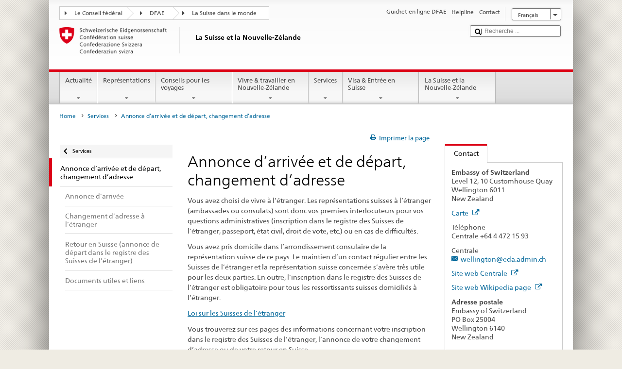

--- FILE ---
content_type: text/html;charset=utf-8
request_url: https://www.dfae.admin.ch/countries/new-zealand/fr/home/services/immatriculation-changement-adresse.html
body_size: 22080
content:


    
    
    <!DOCTYPE html>
    
    
    
    <html lang="fr"  >
    
<head>
    


<meta http-equiv="content-type" content="text/html; charset=UTF-8">
<meta http-equiv="X-UA-Compatible" content="IE=edge">
<title>Annonce d’arrivée et de départ, changement d’adresse</title>
<meta name="viewport" content="width=device-width, initial-scale=1.0">
<meta http-equiv="cleartype" content="on">
<meta name="description" content="">
<meta name="keywords" content="">
<meta name="format-detection" content="telephone=no"/>


<meta property="og:title" content="Annonce d’arrivée et de départ, changement d’adresse">
<meta property="og:description" content="">

    <meta property="og:image" content="https://www.eda.admin.ch/content/dam/countries/eda-all/images/Sharingbild-Aussenstellen2.jpg">

<meta name="twitter:card" content="summary_large_image"/>
<script type="application/ld+json">
    {
        "@context": "https://schema.org",
        "@type": "WebPage",
        "dateModified": "2023-05-01T17:27:32.028+02:00"
    }
</script>

    


    
    <link rel="stylesheet" href="/etc.clientlibs/eda/base/clientlibs/publish/top.min.ACSHASH9d9e82985c1aba90802e9ecefed2751b.css" type="text/css">
<script src="/etc.clientlibs/eda/base/clientlibs/publish/top.min.ACSHASH659fbe003e1fd027236701d764852866.js"></script>

    
    
    
<link rel="stylesheet" href="/etc.clientlibs/eda/base/clientlibs/publish/newdesign.min.ACSHASH96a8e3f02083f5c9562f1de2e6cf5d4e.css" type="text/css">




                              <script>!function(a){var e="https://s.go-mpulse.net/boomerang/",t="addEventListener";if("False"=="True")a.BOOMR_config=a.BOOMR_config||{},a.BOOMR_config.PageParams=a.BOOMR_config.PageParams||{},a.BOOMR_config.PageParams.pci=!0,e="https://s2.go-mpulse.net/boomerang/";if(window.BOOMR_API_key="T8WB3-VWRBH-QC4WC-APK42-C76EL",function(){function n(e){a.BOOMR_onload=e&&e.timeStamp||(new Date).getTime()}if(!a.BOOMR||!a.BOOMR.version&&!a.BOOMR.snippetExecuted){a.BOOMR=a.BOOMR||{},a.BOOMR.snippetExecuted=!0;var i,_,o,r=document.createElement("iframe");if(a[t])a[t]("load",n,!1);else if(a.attachEvent)a.attachEvent("onload",n);r.src="javascript:void(0)",r.title="",r.role="presentation",(r.frameElement||r).style.cssText="width:0;height:0;border:0;display:none;",o=document.getElementsByTagName("script")[0],o.parentNode.insertBefore(r,o);try{_=r.contentWindow.document}catch(O){i=document.domain,r.src="javascript:var d=document.open();d.domain='"+i+"';void(0);",_=r.contentWindow.document}_.open()._l=function(){var a=this.createElement("script");if(i)this.domain=i;a.id="boomr-if-as",a.src=e+"T8WB3-VWRBH-QC4WC-APK42-C76EL",BOOMR_lstart=(new Date).getTime(),this.body.appendChild(a)},_.write("<bo"+'dy onload="document._l();">'),_.close()}}(),"".length>0)if(a&&"performance"in a&&a.performance&&"function"==typeof a.performance.setResourceTimingBufferSize)a.performance.setResourceTimingBufferSize();!function(){if(BOOMR=a.BOOMR||{},BOOMR.plugins=BOOMR.plugins||{},!BOOMR.plugins.AK){var e=""=="true"?1:0,t="",n="clo5tiixiedrk2l4zypq-f-6355f477d-clientnsv4-s.akamaihd.net",i="false"=="true"?2:1,_={"ak.v":"39","ak.cp":"1219221","ak.ai":parseInt("395545",10),"ak.ol":"0","ak.cr":10,"ak.ipv":4,"ak.proto":"h2","ak.rid":"46114740","ak.r":47394,"ak.a2":e,"ak.m":"dscb","ak.n":"essl","ak.bpcip":"18.221.217.0","ak.cport":48956,"ak.gh":"23.33.84.208","ak.quicv":"","ak.tlsv":"tls1.3","ak.0rtt":"","ak.0rtt.ed":"","ak.csrc":"-","ak.acc":"","ak.t":"1769786911","ak.ak":"hOBiQwZUYzCg5VSAfCLimQ==Ea4vPrk9Rp7nfNcRt6/K/b6g0NKotkW/nEVlN1V7sUV/jnzkPitF3UslktBHz/uA7QEs+gRfPapFHPTJ40KxSM2xnLp9pLXrIpP6cz/A2T2k06rbZR3CnvQccVTaYUB+yCp3IqbUEYTj1VtdP1Fud8sC0kNxtgZj/GchIctfM0eEZILfYgC4vaFQP8ahV8mmiGbtwCZZb+RF+V+fYMgsPoosCu9H20xNa7zS9HH8Q0JD58R201yuxoKbKKBZm+unYJUFhQA1lgI2zRSAbi47KUlzLGHgh7a3Q6FB0ozw1fQJxUc2WHbSF6v/GW8V/2O59wRTK06OeKJw7A8ITHCyyMR3pFAkjyYOltXCE146kWNXyD3PN1RD19OZBzwZ/PRVTQfabxtNvviJZXwZoIXF3n73xPzJj9r376lbqfel6kI=","ak.pv":"110","ak.dpoabenc":"","ak.tf":i};if(""!==t)_["ak.ruds"]=t;var o={i:!1,av:function(e){var t="http.initiator";if(e&&(!e[t]||"spa_hard"===e[t]))_["ak.feo"]=void 0!==a.aFeoApplied?1:0,BOOMR.addVar(_)},rv:function(){var a=["ak.bpcip","ak.cport","ak.cr","ak.csrc","ak.gh","ak.ipv","ak.m","ak.n","ak.ol","ak.proto","ak.quicv","ak.tlsv","ak.0rtt","ak.0rtt.ed","ak.r","ak.acc","ak.t","ak.tf"];BOOMR.removeVar(a)}};BOOMR.plugins.AK={akVars:_,akDNSPreFetchDomain:n,init:function(){if(!o.i){var a=BOOMR.subscribe;a("before_beacon",o.av,null,null),a("onbeacon",o.rv,null,null),o.i=!0}return this},is_complete:function(){return!0}}}}()}(window);</script></head>
    



<body class="white" lang="fr">
<link rel="stylesheet" href="/etc.clientlibs/eda/base/clientlibs/publish/countryentrypageprint.min.ACSHASHa0126a52bbae12e4ecd20a195735ce79.css" type="text/css">

<link rel="stylesheet" href="/etc.clientlibs/eda/base/clientlibs/publish/notyf.min.ACSHASH2d6fa6537d8d89d9d61ec57883b2b6a3.css" type="text/css">
<script src="/etc.clientlibs/eda/base/clientlibs/publish/clientstorage.min.ACSHASH44bc68fa2d879b153dbf6129806c22d9.js"></script>
<script src="/etc.clientlibs/eda/base/clientlibs/publish/notyf.min.ACSHASH0dcc3830313bb72923d27ed6ac6362a5.js"></script>
<script src="/etc.clientlibs/eda/base/clientlibs/publish/shoppingcart.min.ACSHASH7cc0b7eaf7b658003c720914688048b0.js"></script>

<div id="wrapper">
    <div id="container">
        










    
    
        


<header id="pageheader" role="banner" dir="ltr">
    <h1 class="visuallyhidden">Annonce d’arrivée et de départ, changement d’adresse</h1>

    










    
    



<link rel="stylesheet" href="/etc.clientlibs/eda/base/clientlibs/publish/identityprint.min.ACSHASHea00e448b3c4b114b962c672ca2d6584.css" type="text/css">

<div class="hidden-phone">
    
        
        
            <a href="/countries/new-zealand/fr/home.html" id="logo">
                <img src="/etc.clientlibs/eda/base/clientlibs/publish/resources/topimages/logo_ch_print.png"
                     alt="Logo DFAE">

                <h1 class="print-fixed-width">
                        <p>La Suisse et la Nouvelle-Zélande</p>

                </h1>
            </a>
        
    
</div>

        

        


    <nav id="treecrumb" role="navigation" class="hidden-phone">
        <ul class="hnav">
            
            
                
            <li class="first tcicn tc_arrow_default">
                <a href="#"><span data-icon=":"></span>Le Conseil fédéral</a>
                <ul class="hnav-sub">
                    <li class="hnav-sub__item">
                        <a class="hnav-sub__heading" href="https://www.admin.ch/gov/fr/accueil.html" target="_blank">Le Conseil fédéral (admin.ch)</a>
                        <ul class="hnav-sub__list">
                            
                                <li class="hnav-sub__list-item">
                                    <a href="http://www.bk.admin.ch/index.html?lang=fr" target="_blank"><p>La Chancellerie fédérale CF</p>
</a>
                                </li>
                            
                                <li class="hnav-sub__list-item">
                                    <a href="http://www.eda.admin.ch/eda/fr/home.html" target="_blank"><p>Département fédéral des affaires étrangères DFAE</p>
</a>
                                </li>
                            
                                <li class="hnav-sub__list-item">
                                    <a href="https://www.edi.admin.ch/edi/fr/home.html" target="_blank"><p>Département fédéral de l'intérieur DFI</p>
</a>
                                </li>
                            
                                <li class="hnav-sub__list-item">
                                    <a href="http://www.ejpd.admin.ch/content/ejpd/fr/home.html" target="_blank"><p>Département fédéral de justice et police DFJP</p>
</a>
                                </li>
                            
                                <li class="hnav-sub__list-item">
                                    <a href="http://www.vbs.admin.ch/internet/vbs/fr/home.html" target="_blank"><p>Département fédéral de la défense,<br />
de la protection de la population et des sports DDPS</p>
</a>
                                </li>
                            
                                <li class="hnav-sub__list-item">
                                    <a href="https://www.efd.admin.ch/efd/fr/home.html" target="_blank"><p>Département fédéral des finances DFF</p>
</a>
                                </li>
                            
                                <li class="hnav-sub__list-item">
                                    <a href="https://www.wbf.admin.ch/fr/" target="_blank"><p>Département fédéral de l’économie, <br />
de la formation et de la recherche DEFR</p>
</a>
                                </li>
                            
                                <li class="hnav-sub__list-item">
                                    <a href="https://www.uvek.admin.ch/uvek/fr/home.html" target="_blank"><p>Département fédéral de l’environnement, des transports,<br />
de l'énergie et de la communication DETEC</p>
</a>
                                </li>
                            
                        </ul>
                    </li>
                </ul>
            </li>

                
            
                
                
                

                <li class="tcicn tc_arrow_default">
                    <a href="#"><span data-icon=":"></span>DFAE</a>
                    <ul class="hnav-sub">
                        <li class="hnav-sub__item">
                            <a class="hnav-sub__heading" href="" target="_blank"><strong></strong></a>
                            <ul class="hnav-sub__list">
                                
                                    <li class="hnav-sub__list-item">
                                        <a href="/eda/fr/dfae.html" target="_blank"><p>Politique extérieure de la Suisse</p>
</a>
                                    </li>
                                
                                    <li class="hnav-sub__list-item">
                                        <a href="/content/europa/fr/home" target="_blank"><p>Politique européenne da la Suisse</p>
</a>
                                    </li>
                                
                                    <li class="hnav-sub__list-item">
                                        <a href="/deza/fr/home.html" target="_blank"><p>Développement et coopération</p>
</a>
                                    </li>
                                
                                    <li class="hnav-sub__list-item">
                                        <a href="/schweizerbeitrag/fr/home.html" target="_blank"><p>Contribution de la Suisse à l’UE élargie</p>
</a>
                                    </li>
                                
                                    <li class="hnav-sub__list-item">
                                        <a href="/content/aboutswitzerland/fr/home" target="_blank">About Switzerland</a>
                                    </li>
                                
                                    <li class="hnav-sub__list-item">
                                        <a href="/content/agenda2030/fr/home" target="_blank"><p>Agenda 2030</p>
</a>
                                    </li>
                                
                            </ul>
                        </li>
                    </ul>
                </li>

                
                
                    <li class="tcicn tc_arrow_last">
                        <a href="#" class="treecrumb_level3_link"><span
                                data-icon=":"></span>La Suisse dans le monde</a>
                        <ul class="hnav-sub nanoscroller treecrumb_level3_list">
                            <li class="hnav-sub__item">
                                <a class="hnav-sub__heading" href="/countries.html" target="_blank"></a>
                                <ul class="hnav-sub__list">
                                    
                                        <li class="hnav-sub__list-item">
                                            <a class="treecrumb_level3_item" href="/countries/afghanistan/fr/home.html" target="_blank"><p>Afghanistan</p>
</a>
                                        </li>
                                    
                                        <li class="hnav-sub__list-item">
                                            <a class="treecrumb_level3_item" href="/countries/south-africa/fr/home.html" target="_blank"><p>Afrique du Sud</p>
</a>
                                        </li>
                                    
                                        <li class="hnav-sub__list-item">
                                            <a class="treecrumb_level3_item" href="/countries/albania/fr/home.html" target="_blank"><p>Albanie</p>
</a>
                                        </li>
                                    
                                        <li class="hnav-sub__list-item">
                                            <a class="treecrumb_level3_item" href="/countries/algeria/fr/home.html" target="_blank"><p>Algérie</p>
</a>
                                        </li>
                                    
                                        <li class="hnav-sub__list-item">
                                            <a class="treecrumb_level3_item" href="/countries/germany/fr/home.html" target="_blank"><p>Allemagne</p>
</a>
                                        </li>
                                    
                                        <li class="hnav-sub__list-item">
                                            <a class="treecrumb_level3_item" href="/eda/fr/dfae/representations-et-conseils-pour-les-voyages/andorre.html" target="_blank"><p>Andorre</p>
</a>
                                        </li>
                                    
                                        <li class="hnav-sub__list-item">
                                            <a class="treecrumb_level3_item" href="/countries/angola/fr/home.html" target="_blank"><p>Angola</p>
</a>
                                        </li>
                                    
                                        <li class="hnav-sub__list-item">
                                            <a class="treecrumb_level3_item" href="/eda/fr/dfae/representations-et-conseils-pour-les-voyages/antigua-barbuda.html" target="_blank"><p>Antigua-et-Barbuda</p>
</a>
                                        </li>
                                    
                                        <li class="hnav-sub__list-item">
                                            <a class="treecrumb_level3_item" href="/countries/saudi-arabia/fr/home.html" target="_blank"><p>Arabie saoudite</p>
</a>
                                        </li>
                                    
                                        <li class="hnav-sub__list-item">
                                            <a class="treecrumb_level3_item" href="/countries/argentina/fr/home.html" target="_blank"><p>Argentine</p>
</a>
                                        </li>
                                    
                                        <li class="hnav-sub__list-item">
                                            <a class="treecrumb_level3_item" href="/countries/armenia/fr/home.html" target="_blank"><p>Arménie</p>
</a>
                                        </li>
                                    
                                        <li class="hnav-sub__list-item">
                                            <a class="treecrumb_level3_item" href="/countries/australia/fr/home.html" target="_blank"><p>Australie</p>
</a>
                                        </li>
                                    
                                        <li class="hnav-sub__list-item">
                                            <a class="treecrumb_level3_item" href="/countries/austria/fr/home.html" target="_blank"><p>Autriche</p>
</a>
                                        </li>
                                    
                                        <li class="hnav-sub__list-item">
                                            <a class="treecrumb_level3_item" href="/countries/azerbaijan/fr/home.html" target="_blank"><p>Azerbaidjan</p>
</a>
                                        </li>
                                    
                                        <li class="hnav-sub__list-item">
                                            <a class="treecrumb_level3_item" href="/eda/fr/dfae/representations-et-conseils-pour-les-voyages/bahamas.html" target="_blank"><p>Bahamas</p>
</a>
                                        </li>
                                    
                                        <li class="hnav-sub__list-item">
                                            <a class="treecrumb_level3_item" href="/eda/fr/dfae/representations-et-conseils-pour-les-voyages/bahrein.html" target="_blank"><p>Bahrein</p>
</a>
                                        </li>
                                    
                                        <li class="hnav-sub__list-item">
                                            <a class="treecrumb_level3_item" href="/countries/bangladesh/fr/home.html" target="_blank"><p>Bangladesh</p>
</a>
                                        </li>
                                    
                                        <li class="hnav-sub__list-item">
                                            <a class="treecrumb_level3_item" href="/eda/fr/dfae/representations-et-conseils-pour-les-voyages/barbade.html" target="_blank"><p>La Barbade</p>
</a>
                                        </li>
                                    
                                        <li class="hnav-sub__list-item">
                                            <a class="treecrumb_level3_item" href="/countries/belarus/fr/home.html" target="_blank"><p>Bélarus</p>
</a>
                                        </li>
                                    
                                        <li class="hnav-sub__list-item">
                                            <a class="treecrumb_level3_item" href="/countries/belgium/fr/home.html" target="_blank"><p>Belgique</p>
</a>
                                        </li>
                                    
                                        <li class="hnav-sub__list-item">
                                            <a class="treecrumb_level3_item" href="/eda/fr/dfae/representations-et-conseils-pour-les-voyages/belize.html" target="_blank"><p>Belize</p>
</a>
                                        </li>
                                    
                                        <li class="hnav-sub__list-item">
                                            <a class="treecrumb_level3_item" href="/countries/benin/fr/home.html" target="_blank"><p>Bénin</p>
</a>
                                        </li>
                                    
                                        <li class="hnav-sub__list-item">
                                            <a class="treecrumb_level3_item" href="/eda/fr/dfae/representations-et-conseils-pour-les-voyages/bhoutan.html" target="_blank"><p>Bhoutan</p>
</a>
                                        </li>
                                    
                                        <li class="hnav-sub__list-item">
                                            <a class="treecrumb_level3_item" href="/countries/bolivia/fr/home.html" target="_blank"><p>Bolivie</p>
</a>
                                        </li>
                                    
                                        <li class="hnav-sub__list-item">
                                            <a class="treecrumb_level3_item" href="/countries/bosnia-and-herzegovina/fr/home.html" target="_blank"><p>Bosnie et Herzégovine</p>
</a>
                                        </li>
                                    
                                        <li class="hnav-sub__list-item">
                                            <a class="treecrumb_level3_item" href="/eda/fr/dfae/representations-et-conseils-pour-les-voyages/botswana.html" target="_blank"><p>Botswana</p>
</a>
                                        </li>
                                    
                                        <li class="hnav-sub__list-item">
                                            <a class="treecrumb_level3_item" href="/countries/brazil/fr/home.html" target="_blank"><p>Brésil</p>
</a>
                                        </li>
                                    
                                        <li class="hnav-sub__list-item">
                                            <a class="treecrumb_level3_item" href="/eda/fr/dfae/representations-et-conseils-pour-les-voyages/brunei-darussalam.html" target="_blank"><p>Brunéi Darussalam</p>
</a>
                                        </li>
                                    
                                        <li class="hnav-sub__list-item">
                                            <a class="treecrumb_level3_item" href="/countries/bulgaria/fr/home.html" target="_blank"><p>Bulgarie</p>
</a>
                                        </li>
                                    
                                        <li class="hnav-sub__list-item">
                                            <a class="treecrumb_level3_item" href="/countries/burkina-faso/fr/home.html" target="_blank"><p>Burkina Faso</p>
</a>
                                        </li>
                                    
                                        <li class="hnav-sub__list-item">
                                            <a class="treecrumb_level3_item" href="/countries/burundi/fr/home.html" target="_blank"><p>Burundi</p>
</a>
                                        </li>
                                    
                                        <li class="hnav-sub__list-item">
                                            <a class="treecrumb_level3_item" href="/eda/fr/dfae/representations-et-conseils-pour-les-voyages/cap-vert.html" target="_blank"><p>Cabo Verde</p>
</a>
                                        </li>
                                    
                                        <li class="hnav-sub__list-item">
                                            <a class="treecrumb_level3_item" href="/countries/cambodia/fr/home.html" target="_blank"><p>Cambodge</p>
</a>
                                        </li>
                                    
                                        <li class="hnav-sub__list-item">
                                            <a class="treecrumb_level3_item" href="/countries/cameroon/fr/home.html" target="_blank"><p>Cameroun</p>
</a>
                                        </li>
                                    
                                        <li class="hnav-sub__list-item">
                                            <a class="treecrumb_level3_item" href="/countries/canada/fr/home.html" target="_blank"><p>Canada</p>
</a>
                                        </li>
                                    
                                        <li class="hnav-sub__list-item">
                                            <a class="treecrumb_level3_item" href="/countries/chile/fr/home.html" target="_blank"><p>Chili</p>
</a>
                                        </li>
                                    
                                        <li class="hnav-sub__list-item">
                                            <a class="treecrumb_level3_item" href="/countries/china/fr/home.html" target="_blank"><p>Chine</p>
</a>
                                        </li>
                                    
                                        <li class="hnav-sub__list-item">
                                            <a class="treecrumb_level3_item" href="/countries/cyprus/fr/home.html" target="_blank"><p>Chypre</p>
</a>
                                        </li>
                                    
                                        <li class="hnav-sub__list-item">
                                            <a class="treecrumb_level3_item" href="/countries/colombia/fr/home.html" target="_blank"><p>Colombie</p>
</a>
                                        </li>
                                    
                                        <li class="hnav-sub__list-item">
                                            <a class="treecrumb_level3_item" href="/eda/fr/dfae/representations-et-conseils-pour-les-voyages/republique-congo.html" target="_blank"><p>Congo (Brazzaville)</p>
</a>
                                        </li>
                                    
                                        <li class="hnav-sub__list-item">
                                            <a class="treecrumb_level3_item" href="/countries/democratic-republic-congo/fr/home.html" target="_blank"><p>Congo (Kinshasa)</p>
</a>
                                        </li>
                                    
                                        <li class="hnav-sub__list-item">
                                            <a class="treecrumb_level3_item" href="/countries/korea-republic/fr/home.html" target="_blank"><p>Corée (Sud)</p>
</a>
                                        </li>
                                    
                                        <li class="hnav-sub__list-item">
                                            <a class="treecrumb_level3_item" href="/countries/korea-democratic-people-s-republic/fr/home.html" target="_blank"><p>Corée (Nord)</p>
</a>
                                        </li>
                                    
                                        <li class="hnav-sub__list-item">
                                            <a class="treecrumb_level3_item" href="/eda/fr/dfae/representations-et-conseils-pour-les-voyages/comores.html" target="_blank"><p>Comores</p>
</a>
                                        </li>
                                    
                                        <li class="hnav-sub__list-item">
                                            <a class="treecrumb_level3_item" href="/countries/costa-rica/fr/home.html" target="_blank"><p>Costa Rica</p>
</a>
                                        </li>
                                    
                                        <li class="hnav-sub__list-item">
                                            <a class="treecrumb_level3_item" href="/countries/ivory-coast/fr/home.html" target="_blank"><p>Côte d'Ivoire</p>
</a>
                                        </li>
                                    
                                        <li class="hnav-sub__list-item">
                                            <a class="treecrumb_level3_item" href="/countries/croatia/fr/home.html" target="_blank"><p>Croatie</p>
</a>
                                        </li>
                                    
                                        <li class="hnav-sub__list-item">
                                            <a class="treecrumb_level3_item" href="/countries/cuba/fr/home.html" target="_blank"><p>Cuba</p>
</a>
                                        </li>
                                    
                                        <li class="hnav-sub__list-item">
                                            <a class="treecrumb_level3_item" href="/countries/denmark/fr/home.html" target="_blank"><p>Danemark</p>
</a>
                                        </li>
                                    
                                        <li class="hnav-sub__list-item">
                                            <a class="treecrumb_level3_item" href="/eda/fr/dfae/representations-et-conseils-pour-les-voyages/djibouti.html" target="_blank"><p>Djibouti</p>
</a>
                                        </li>
                                    
                                        <li class="hnav-sub__list-item">
                                            <a class="treecrumb_level3_item" href="/eda/fr/dfae/representations-et-conseils-pour-les-voyages/dominique.html" target="_blank"><p>Dominique</p>
</a>
                                        </li>
                                    
                                        <li class="hnav-sub__list-item">
                                            <a class="treecrumb_level3_item" href="/countries/egypt/fr/home.html" target="_blank"><p>Egypte</p>
</a>
                                        </li>
                                    
                                        <li class="hnav-sub__list-item">
                                            <a class="treecrumb_level3_item" href="/eda/fr/dfae/representations-et-conseils-pour-les-voyages/salvador.html" target="_blank"><p>El Salvador</p>
</a>
                                        </li>
                                    
                                        <li class="hnav-sub__list-item">
                                            <a class="treecrumb_level3_item" href="/countries/united-arab-emirates/fr/home.html" target="_blank"><p>Emirats arabes unis</p>
</a>
                                        </li>
                                    
                                        <li class="hnav-sub__list-item">
                                            <a class="treecrumb_level3_item" href="/countries/ecuador/fr/home.html" target="_blank"><p>Equateur</p>
</a>
                                        </li>
                                    
                                        <li class="hnav-sub__list-item">
                                            <a class="treecrumb_level3_item" href="/eda/fr/dfae/representations-et-conseils-pour-les-voyages/erythree.html" target="_blank"><p>Erythrée</p>
</a>
                                        </li>
                                    
                                        <li class="hnav-sub__list-item">
                                            <a class="treecrumb_level3_item" href="/countries/spain/fr/home.html" target="_blank"><p>Espagne</p>
</a>
                                        </li>
                                    
                                        <li class="hnav-sub__list-item">
                                            <a class="treecrumb_level3_item" href="/countries/estonia/fr/home.html" target="_blank"><p>Estonie</p>
</a>
                                        </li>
                                    
                                        <li class="hnav-sub__list-item">
                                            <a class="treecrumb_level3_item" href="/eda/fr/dfae/representations-et-conseils-pour-les-voyages/eswatini.html" target="_blank"><p>Eswatini</p>
<p> </p>
</a>
                                        </li>
                                    
                                        <li class="hnav-sub__list-item">
                                            <a class="treecrumb_level3_item" href="/countries/usa/fr/home.html" target="_blank"><p>Etats-Unis</p>
</a>
                                        </li>
                                    
                                        <li class="hnav-sub__list-item">
                                            <a class="treecrumb_level3_item" href="/countries/ethiopia/fr/home.html" target="_blank"><p>Ethiopie</p>
</a>
                                        </li>
                                    
                                        <li class="hnav-sub__list-item">
                                            <a class="treecrumb_level3_item" href="/eda/fr/dfae/representations-et-conseils-pour-les-voyages/fidji.html" target="_blank"><p>Fidji</p>
</a>
                                        </li>
                                    
                                        <li class="hnav-sub__list-item">
                                            <a class="treecrumb_level3_item" href="/countries/finland/fr/home.html" target="_blank"><p>Finlande</p>
</a>
                                        </li>
                                    
                                        <li class="hnav-sub__list-item">
                                            <a class="treecrumb_level3_item" href="/countries/france/fr/home.html" target="_blank"><p>France</p>
</a>
                                        </li>
                                    
                                        <li class="hnav-sub__list-item">
                                            <a class="treecrumb_level3_item" href="/eda/fr/dfae/representations-et-conseils-pour-les-voyages/gabon.html" target="_blank"><p>Gabon</p>
</a>
                                        </li>
                                    
                                        <li class="hnav-sub__list-item">
                                            <a class="treecrumb_level3_item" href="/eda/fr/dfae/representations-et-conseils-pour-les-voyages/gambie.html" target="_blank"><p>Gambie</p>
</a>
                                        </li>
                                    
                                        <li class="hnav-sub__list-item">
                                            <a class="treecrumb_level3_item" href="/countries/georgia/fr/home.html" target="_blank"><p>Géorgie</p>
</a>
                                        </li>
                                    
                                        <li class="hnav-sub__list-item">
                                            <a class="treecrumb_level3_item" href="/countries/ghana/fr/home.html" target="_blank"><p>Ghana</p>
</a>
                                        </li>
                                    
                                        <li class="hnav-sub__list-item">
                                            <a class="treecrumb_level3_item" href="/countries/greece/fr/home.html" target="_blank"><p>Grèce</p>
</a>
                                        </li>
                                    
                                        <li class="hnav-sub__list-item">
                                            <a class="treecrumb_level3_item" href="/eda/fr/dfae/representations-et-conseils-pour-les-voyages/grenade.html" target="_blank"><p>Grenade</p>
</a>
                                        </li>
                                    
                                        <li class="hnav-sub__list-item">
                                            <a class="treecrumb_level3_item" href="/countries/guatemala/fr/home.html" target="_blank"><p>Guatemala</p>
</a>
                                        </li>
                                    
                                        <li class="hnav-sub__list-item">
                                            <a class="treecrumb_level3_item" href="/eda/fr/dfae/representations-et-conseils-pour-les-voyages/guinee.html" target="_blank"><p>Guinée</p>
</a>
                                        </li>
                                    
                                        <li class="hnav-sub__list-item">
                                            <a class="treecrumb_level3_item" href="/eda/fr/dfae/representations-et-conseils-pour-les-voyages/guinee-equatoriale.html" target="_blank"><p>Guinée équatoriale</p>
</a>
                                        </li>
                                    
                                        <li class="hnav-sub__list-item">
                                            <a class="treecrumb_level3_item" href="/eda/fr/dfae/representations-et-conseils-pour-les-voyages/guinee-bissau.html" target="_blank"><p>Guinée-Bissau</p>
</a>
                                        </li>
                                    
                                        <li class="hnav-sub__list-item">
                                            <a class="treecrumb_level3_item" href="/eda/fr/dfae/representations-et-conseils-pour-les-voyages/guyana.html" target="_blank"><p>Guyana</p>
</a>
                                        </li>
                                    
                                        <li class="hnav-sub__list-item">
                                            <a class="treecrumb_level3_item" href="/countries/haiti/fr/home.html" target="_blank"><p>Haiti</p>
</a>
                                        </li>
                                    
                                        <li class="hnav-sub__list-item">
                                            <a class="treecrumb_level3_item" href="/eda/fr/dfae/representations-et-conseils-pour-les-voyages/honduras.html" target="_blank"><p>Honduras</p>
</a>
                                        </li>
                                    
                                        <li class="hnav-sub__list-item">
                                            <a class="treecrumb_level3_item" href="/countries/hungary/fr/home.html" target="_blank"><p>Hongrie</p>
</a>
                                        </li>
                                    
                                        <li class="hnav-sub__list-item">
                                            <a class="treecrumb_level3_item" href="/eda/fr/dfae/representations-et-conseils-pour-les-voyages/iles-cook.html" target="_blank"><p>Iles Cook</p>
</a>
                                        </li>
                                    
                                        <li class="hnav-sub__list-item">
                                            <a class="treecrumb_level3_item" href="/countries/india/fr/home.html" target="_blank"><p>Inde</p>
</a>
                                        </li>
                                    
                                        <li class="hnav-sub__list-item">
                                            <a class="treecrumb_level3_item" href="/countries/indonesia/fr/home.html" target="_blank"><p>Indonésie</p>
</a>
                                        </li>
                                    
                                        <li class="hnav-sub__list-item">
                                            <a class="treecrumb_level3_item" href="/countries/iran/fr/home.html" target="_blank"><p>Iran</p>
</a>
                                        </li>
                                    
                                        <li class="hnav-sub__list-item">
                                            <a class="treecrumb_level3_item" href="/countries/iraq/fr/home.html" target="_blank"><p>Irak</p>
</a>
                                        </li>
                                    
                                        <li class="hnav-sub__list-item">
                                            <a class="treecrumb_level3_item" href="/countries/ireland/fr/home.html" target="_blank"><p>Irlande</p>
</a>
                                        </li>
                                    
                                        <li class="hnav-sub__list-item">
                                            <a class="treecrumb_level3_item" href="/eda/fr/dfae/representations-et-conseils-pour-les-voyages/islande.html" target="_blank"><p>Islande</p>
</a>
                                        </li>
                                    
                                        <li class="hnav-sub__list-item">
                                            <a class="treecrumb_level3_item" href="/countries/israel/fr/home.html" target="_blank"><p>Israël</p>
</a>
                                        </li>
                                    
                                        <li class="hnav-sub__list-item">
                                            <a class="treecrumb_level3_item" href="/countries/italy/fr/home.html" target="_blank"><p>Italie</p>
</a>
                                        </li>
                                    
                                        <li class="hnav-sub__list-item">
                                            <a class="treecrumb_level3_item" href="/eda/fr/dfae/representations-et-conseils-pour-les-voyages/jamaique.html" target="_blank"><p>Jamaïque</p>
</a>
                                        </li>
                                    
                                        <li class="hnav-sub__list-item">
                                            <a class="treecrumb_level3_item" href="/countries/japan/fr/home.html" target="_blank"><p>Japon</p>
</a>
                                        </li>
                                    
                                        <li class="hnav-sub__list-item">
                                            <a class="treecrumb_level3_item" href="/countries/jordan/fr/home.html" target="_blank"><p>Jordanie</p>
</a>
                                        </li>
                                    
                                        <li class="hnav-sub__list-item">
                                            <a class="treecrumb_level3_item" href="/countries/kazakhstan/fr/home.html" target="_blank"><p>Kazakhstan</p>
</a>
                                        </li>
                                    
                                        <li class="hnav-sub__list-item">
                                            <a class="treecrumb_level3_item" href="/countries/kenia/fr/home.html" target="_blank"><p>Kenya</p>
</a>
                                        </li>
                                    
                                        <li class="hnav-sub__list-item">
                                            <a class="treecrumb_level3_item" href="/countries/kyrgyzstan/fr/home.html" target="_blank"><p>Kirghizistan</p>
</a>
                                        </li>
                                    
                                        <li class="hnav-sub__list-item">
                                            <a class="treecrumb_level3_item" href="/eda/fr/dfae/representations-et-conseils-pour-les-voyages/kiribati.html" target="_blank"><p>Kiribati</p>
</a>
                                        </li>
                                    
                                        <li class="hnav-sub__list-item">
                                            <a class="treecrumb_level3_item" href="/countries/kosovo/fr/home.html" target="_blank"><p>Kosovo</p>
</a>
                                        </li>
                                    
                                        <li class="hnav-sub__list-item">
                                            <a class="treecrumb_level3_item" href="/countries/kuwait/fr/home.html" target="_blank"><p>Koweït</p>
</a>
                                        </li>
                                    
                                        <li class="hnav-sub__list-item">
                                            <a class="treecrumb_level3_item" href="/countries/laos/fr/home.html" target="_blank"><p>Laos</p>
</a>
                                        </li>
                                    
                                        <li class="hnav-sub__list-item">
                                            <a class="treecrumb_level3_item" href="/eda/fr/dfae/representations-et-conseils-pour-les-voyages/lesotho.html" target="_blank"><p>Lesotho</p>
</a>
                                        </li>
                                    
                                        <li class="hnav-sub__list-item">
                                            <a class="treecrumb_level3_item" href="/countries/latvia/fr/home.html" target="_blank"><p>Lettonie</p>
</a>
                                        </li>
                                    
                                        <li class="hnav-sub__list-item">
                                            <a class="treecrumb_level3_item" href="/countries/lebanon/fr/home.html" target="_blank"><p>Liban</p>
</a>
                                        </li>
                                    
                                        <li class="hnav-sub__list-item">
                                            <a class="treecrumb_level3_item" href="/eda/fr/dfae/representations-et-conseils-pour-les-voyages/liberia.html" target="_blank"><p>Libéria</p>
</a>
                                        </li>
                                    
                                        <li class="hnav-sub__list-item">
                                            <a class="treecrumb_level3_item" href="/countries/libya/fr/home.html" target="_blank"><p>Libye</p>
</a>
                                        </li>
                                    
                                        <li class="hnav-sub__list-item">
                                            <a class="treecrumb_level3_item" href="/countries/liechtenstein/fr/home.html" target="_blank"><p>Liechtenstein</p>
</a>
                                        </li>
                                    
                                        <li class="hnav-sub__list-item">
                                            <a class="treecrumb_level3_item" href="/countries/lithuania/fr/home.html" target="_blank"><p>Lithuanie</p>
</a>
                                        </li>
                                    
                                        <li class="hnav-sub__list-item">
                                            <a class="treecrumb_level3_item" href="/countries/luxembourg/fr/home.html" target="_blank"><p>Luxembourg</p>
</a>
                                        </li>
                                    
                                        <li class="hnav-sub__list-item">
                                            <a class="treecrumb_level3_item" href="/countries/north-macedonia/fr/home.html" target="_blank"><p>Macédoine du Nord</p>
</a>
                                        </li>
                                    
                                        <li class="hnav-sub__list-item">
                                            <a class="treecrumb_level3_item" href="/countries/madagascar/fr/home.html" target="_blank"><p>Madagascar</p>
</a>
                                        </li>
                                    
                                        <li class="hnav-sub__list-item">
                                            <a class="treecrumb_level3_item" href="/countries/malaysia/fr/home.html" target="_blank"><p>Malaisie</p>
</a>
                                        </li>
                                    
                                        <li class="hnav-sub__list-item">
                                            <a class="treecrumb_level3_item" href="/countries/malawi/fr/home.html" target="_blank"><p>Malawi</p>
</a>
                                        </li>
                                    
                                        <li class="hnav-sub__list-item">
                                            <a class="treecrumb_level3_item" href="/eda/fr/dfae/representations-et-conseils-pour-les-voyages/maldives.html" target="_blank">Maldives</a>
                                        </li>
                                    
                                        <li class="hnav-sub__list-item">
                                            <a class="treecrumb_level3_item" href="/countries/mali/fr/home.html" target="_blank"><p>Mali</p>
</a>
                                        </li>
                                    
                                        <li class="hnav-sub__list-item">
                                            <a class="treecrumb_level3_item" href="/countries/malta/fr/home.html" target="_blank"><p>Malte</p>
</a>
                                        </li>
                                    
                                        <li class="hnav-sub__list-item">
                                            <a class="treecrumb_level3_item" href="/countries/morocco/fr/home.html" target="_blank"><p>Maroc</p>
</a>
                                        </li>
                                    
                                        <li class="hnav-sub__list-item">
                                            <a class="treecrumb_level3_item" href="/eda/fr/dfae/representations-et-conseils-pour-les-voyages/iles-marshall.html" target="_blank"><p>Iles Marshall</p>
</a>
                                        </li>
                                    
                                        <li class="hnav-sub__list-item">
                                            <a class="treecrumb_level3_item" href="/eda/fr/dfae/representations-et-conseils-pour-les-voyages/maurice.html" target="_blank"><p>Maurice</p>
</a>
                                        </li>
                                    
                                        <li class="hnav-sub__list-item">
                                            <a class="treecrumb_level3_item" href="/eda/fr/dfae/representations-et-conseils-pour-les-voyages/mauritanie.html" target="_blank"><p>Mauritanie</p>
</a>
                                        </li>
                                    
                                        <li class="hnav-sub__list-item">
                                            <a class="treecrumb_level3_item" href="/countries/mexico/fr/home.html" target="_blank"><p>Mexique</p>
</a>
                                        </li>
                                    
                                        <li class="hnav-sub__list-item">
                                            <a class="treecrumb_level3_item" href="/eda/fr/dfae/representations-et-conseils-pour-les-voyages/micronesie.html" target="_blank"><p>Micronésie</p>
</a>
                                        </li>
                                    
                                        <li class="hnav-sub__list-item">
                                            <a class="treecrumb_level3_item" href="/countries/moldova/fr/home.html" target="_blank"><p>Moldova</p>
</a>
                                        </li>
                                    
                                        <li class="hnav-sub__list-item">
                                            <a class="treecrumb_level3_item" href="/eda/fr/dfae/representations-et-conseils-pour-les-voyages/monaco.html" target="_blank"><p>Monaco</p>
</a>
                                        </li>
                                    
                                        <li class="hnav-sub__list-item">
                                            <a class="treecrumb_level3_item" href="/countries/mongolia/fr/home.html" target="_blank"><p>Mongolie</p>
</a>
                                        </li>
                                    
                                        <li class="hnav-sub__list-item">
                                            <a class="treecrumb_level3_item" href="/eda/fr/dfae/representations-et-conseils-pour-les-voyages/montenegro.html" target="_blank"><p>Monténégro</p>
</a>
                                        </li>
                                    
                                        <li class="hnav-sub__list-item">
                                            <a class="treecrumb_level3_item" href="/countries/mozambique/fr/home.html" target="_blank"><p>Mozambique</p>
</a>
                                        </li>
                                    
                                        <li class="hnav-sub__list-item">
                                            <a class="treecrumb_level3_item" href="/countries/myanmar/fr/home.html" target="_blank"><p>Myanmar</p>
</a>
                                        </li>
                                    
                                        <li class="hnav-sub__list-item">
                                            <a class="treecrumb_level3_item" href="/eda/fr/dfae/representations-et-conseils-pour-les-voyages/namibia.html" target="_blank"><p>Namibie</p>
</a>
                                        </li>
                                    
                                        <li class="hnav-sub__list-item">
                                            <a class="treecrumb_level3_item" href="/eda/fr/dfae/representations-et-conseils-pour-les-voyages/nauru.html" target="_blank"><p>Nauru</p>
</a>
                                        </li>
                                    
                                        <li class="hnav-sub__list-item">
                                            <a class="treecrumb_level3_item" href="/countries/nepal/fr/home.html" target="_blank"><p>Népal</p>
</a>
                                        </li>
                                    
                                        <li class="hnav-sub__list-item">
                                            <a class="treecrumb_level3_item" href="/eda/fr/dfae/representations-et-conseils-pour-les-voyages/nicaragua.html" target="_blank"><p>Nicaragua</p>
</a>
                                        </li>
                                    
                                        <li class="hnav-sub__list-item">
                                            <a class="treecrumb_level3_item" href="/countries/niger/fr/home.html" target="_blank"><p>Niger</p>
</a>
                                        </li>
                                    
                                        <li class="hnav-sub__list-item">
                                            <a class="treecrumb_level3_item" href="/countries/nigeria/fr/home.html" target="_blank"><p>Nigéria</p>
</a>
                                        </li>
                                    
                                        <li class="hnav-sub__list-item">
                                            <a class="treecrumb_level3_item" href="/countries/norway/fr/home.html" target="_blank"><p>Norvège</p>
</a>
                                        </li>
                                    
                                        <li class="hnav-sub__list-item">
                                            <a class="treecrumb_level3_item" href="/countries/new-zealand/fr/home.html" target="_blank"><p>Nouvelle-Zélande</p>
</a>
                                        </li>
                                    
                                        <li class="hnav-sub__list-item">
                                            <a class="treecrumb_level3_item" href="/countries/oman/fr/home.html" target="_blank"><p>Oman</p>
</a>
                                        </li>
                                    
                                        <li class="hnav-sub__list-item">
                                            <a class="treecrumb_level3_item" href="/eda/fr/dfae/representations-et-conseils-pour-les-voyages/ouganda.html" target="_blank"><p>Ouganda</p>
</a>
                                        </li>
                                    
                                        <li class="hnav-sub__list-item">
                                            <a class="treecrumb_level3_item" href="/countries/uzbekistan/fr/home.html" target="_blank"><p>Ouzbékistan</p>
</a>
                                        </li>
                                    
                                        <li class="hnav-sub__list-item">
                                            <a class="treecrumb_level3_item" href="/countries/pakistan/fr/home.html" target="_blank"><p>Pakistan</p>
</a>
                                        </li>
                                    
                                        <li class="hnav-sub__list-item">
                                            <a class="treecrumb_level3_item" href="/eda/fr/dfae/representations-et-conseils-pour-les-voyages/palaos.html" target="_blank"><p>Palaos</p>
</a>
                                        </li>
                                    
                                        <li class="hnav-sub__list-item">
                                            <a class="treecrumb_level3_item" href="/eda/fr/dfae/representations-et-conseils-pour-les-voyages/panama.html" target="_blank"><p>Panama</p>
</a>
                                        </li>
                                    
                                        <li class="hnav-sub__list-item">
                                            <a class="treecrumb_level3_item" href="/eda/fr/dfae/representations-et-conseils-pour-les-voyages/papouasie-nouvelle-guinee.html" target="_blank"><p>Papouasie-Nouvelle Guinée</p>
</a>
                                        </li>
                                    
                                        <li class="hnav-sub__list-item">
                                            <a class="treecrumb_level3_item" href="/countries/paraguay/fr/home.html" target="_blank"><p>Paraguay</p>
</a>
                                        </li>
                                    
                                        <li class="hnav-sub__list-item">
                                            <a class="treecrumb_level3_item" href="/countries/netherlands/fr/home.html" target="_blank"><p>Pays-Bas</p>
</a>
                                        </li>
                                    
                                        <li class="hnav-sub__list-item">
                                            <a class="treecrumb_level3_item" href="/countries/peru/fr/home.html" target="_blank"><p>Pérou</p>
</a>
                                        </li>
                                    
                                        <li class="hnav-sub__list-item">
                                            <a class="treecrumb_level3_item" href="/countries/philippines/fr/home.html" target="_blank"><p>Philippines</p>
</a>
                                        </li>
                                    
                                        <li class="hnav-sub__list-item">
                                            <a class="treecrumb_level3_item" href="/countries/poland/fr/home.html" target="_blank"><p>Pologne</p>
</a>
                                        </li>
                                    
                                        <li class="hnav-sub__list-item">
                                            <a class="treecrumb_level3_item" href="/countries/portugal/fr/home.html" target="_blank"><p>Portugal</p>
</a>
                                        </li>
                                    
                                        <li class="hnav-sub__list-item">
                                            <a class="treecrumb_level3_item" href="/countries/qatar/fr/home.html" target="_blank"><p>Qatar</p>
</a>
                                        </li>
                                    
                                        <li class="hnav-sub__list-item">
                                            <a class="treecrumb_level3_item" href="/eda/fr/dfae/representations-et-conseils-pour-les-voyages/republique-centrafricaine.html" target="_blank"><p>République Centrafricaine</p>
</a>
                                        </li>
                                    
                                        <li class="hnav-sub__list-item">
                                            <a class="treecrumb_level3_item" href="/countries/dominican-republic/fr/home.html" target="_blank"><p>République dominicaine</p>
</a>
                                        </li>
                                    
                                        <li class="hnav-sub__list-item">
                                            <a class="treecrumb_level3_item" href="/countries/czech-republic/fr/home.html" target="_blank"><p>République Tchèque</p>
</a>
                                        </li>
                                    
                                        <li class="hnav-sub__list-item">
                                            <a class="treecrumb_level3_item" href="/countries/romania/fr/home.html" target="_blank"><p>Roumanie</p>
</a>
                                        </li>
                                    
                                        <li class="hnav-sub__list-item">
                                            <a class="treecrumb_level3_item" href="/countries/united-kingdom/fr/home.html" target="_blank"><p>Royaume-Uni</p>
</a>
                                        </li>
                                    
                                        <li class="hnav-sub__list-item">
                                            <a class="treecrumb_level3_item" href="/countries/russia/fr/home.html" target="_blank"><p>Russie</p>
</a>
                                        </li>
                                    
                                        <li class="hnav-sub__list-item">
                                            <a class="treecrumb_level3_item" href="/countries/rwanda/fr/home.html" target="_blank"><p>Rwanda</p>
</a>
                                        </li>
                                    
                                        <li class="hnav-sub__list-item">
                                            <a class="treecrumb_level3_item" href="/eda/fr/dfae/representations-et-conseils-pour-les-voyages/sainte-lucie.html" target="_blank"><p>Sainte-Lucie</p>
</a>
                                        </li>
                                    
                                        <li class="hnav-sub__list-item">
                                            <a class="treecrumb_level3_item" href="/eda/fr/dfae/representations-et-conseils-pour-les-voyages/saint-kitts-nevis.html" target="_blank"><p>Saint-Kitts-et-Nevis</p>
</a>
                                        </li>
                                    
                                        <li class="hnav-sub__list-item">
                                            <a class="treecrumb_level3_item" href="/eda/fr/dfae/representations-et-conseils-pour-les-voyages/saint-marin.html" target="_blank"><p>Saint-Marin</p>
</a>
                                        </li>
                                    
                                        <li class="hnav-sub__list-item">
                                            <a class="treecrumb_level3_item" href="/countries/holy-see/fr/home.html" target="_blank"><p>Saint-Siège (Cité du Vatican)</p>
</a>
                                        </li>
                                    
                                        <li class="hnav-sub__list-item">
                                            <a class="treecrumb_level3_item" href="/eda/fr/dfae/representations-et-conseils-pour-les-voyages/saint-vincent-grenadines.html" target="_blank"><p>Saint-Vincent-et-les-Grenadine</p>
</a>
                                        </li>
                                    
                                        <li class="hnav-sub__list-item">
                                            <a class="treecrumb_level3_item" href="/eda/fr/dfae/representations-et-conseils-pour-les-voyages/iles-salomon.html" target="_blank"><p>Iles Salomon</p>
</a>
                                        </li>
                                    
                                        <li class="hnav-sub__list-item">
                                            <a class="treecrumb_level3_item" href="/eda/fr/dfae/representations-et-conseils-pour-les-voyages/samoa.html" target="_blank"><p>Samoa</p>
</a>
                                        </li>
                                    
                                        <li class="hnav-sub__list-item">
                                            <a class="treecrumb_level3_item" href="/eda/fr/dfae/representations-et-conseils-pour-les-voyages/sao-tome-principe.html" target="_blank"><p>São Tomé-et-Príncipe</p>
</a>
                                        </li>
                                    
                                        <li class="hnav-sub__list-item">
                                            <a class="treecrumb_level3_item" href="/countries/senegal/fr/home.html" target="_blank"><p>Sénégal</p>
</a>
                                        </li>
                                    
                                        <li class="hnav-sub__list-item">
                                            <a class="treecrumb_level3_item" href="/countries/serbia/fr/home.html" target="_blank"><p>Serbie</p>
</a>
                                        </li>
                                    
                                        <li class="hnav-sub__list-item">
                                            <a class="treecrumb_level3_item" href="/eda/fr/dfae/representations-et-conseils-pour-les-voyages/seychelles.html" target="_blank"><p>Seychelles</p>
</a>
                                        </li>
                                    
                                        <li class="hnav-sub__list-item">
                                            <a class="treecrumb_level3_item" href="/eda/fr/dfae/representations-et-conseils-pour-les-voyages/sierra-leone.html" target="_blank"><p>Sierra Leone</p>
</a>
                                        </li>
                                    
                                        <li class="hnav-sub__list-item">
                                            <a class="treecrumb_level3_item" href="/countries/singapore/fr/home.html" target="_blank"><p>Singapour</p>
</a>
                                        </li>
                                    
                                        <li class="hnav-sub__list-item">
                                            <a class="treecrumb_level3_item" href="/countries/slovakia/fr/home.html" target="_blank"><p>Slovaquie</p>
</a>
                                        </li>
                                    
                                        <li class="hnav-sub__list-item">
                                            <a class="treecrumb_level3_item" href="/countries/slovenia/fr/home.html" target="_blank"><p>Slovénie</p>
</a>
                                        </li>
                                    
                                        <li class="hnav-sub__list-item">
                                            <a class="treecrumb_level3_item" href="/countries/somalia/fr/home.html" target="_blank"><p>Somalie</p>
</a>
                                        </li>
                                    
                                        <li class="hnav-sub__list-item">
                                            <a class="treecrumb_level3_item" href="/countries/sudan/fr/home.html" target="_blank"><p>Soudan</p>
</a>
                                        </li>
                                    
                                        <li class="hnav-sub__list-item">
                                            <a class="treecrumb_level3_item" href="/countries/south-sudan/fr/home.html" target="_blank"><p>Soudan du Sud</p>
</a>
                                        </li>
                                    
                                        <li class="hnav-sub__list-item">
                                            <a class="treecrumb_level3_item" href="/countries/sri-lanka/fr/home.html" target="_blank"><p>Sri Lanka</p>
</a>
                                        </li>
                                    
                                        <li class="hnav-sub__list-item">
                                            <a class="treecrumb_level3_item" href="/countries/sweden/fr/home.html" target="_blank"><p>Suède</p>
</a>
                                        </li>
                                    
                                        <li class="hnav-sub__list-item">
                                            <a class="treecrumb_level3_item" href="/eda/fr/dfae/representations-et-conseils-pour-les-voyages/suriname.html" target="_blank"><p>Suriname</p>
</a>
                                        </li>
                                    
                                        <li class="hnav-sub__list-item">
                                            <a class="treecrumb_level3_item" href="/countries/syria/fr/home.html" target="_blank"><p>Syrie</p>
</a>
                                        </li>
                                    
                                        <li class="hnav-sub__list-item">
                                            <a class="treecrumb_level3_item" href="/countries/tajikistan/fr/home.html" target="_blank"><p>Tadjikistan</p>
</a>
                                        </li>
                                    
                                        <li class="hnav-sub__list-item">
                                            <a class="treecrumb_level3_item" href="/countries/taiwan/fr/home.html" target="_blank"><p>Taïwan (Taipei chinois)</p>
</a>
                                        </li>
                                    
                                        <li class="hnav-sub__list-item">
                                            <a class="treecrumb_level3_item" href="/countries/tanzania/fr/home.html" target="_blank"><p>Tanzanie</p>
</a>
                                        </li>
                                    
                                        <li class="hnav-sub__list-item">
                                            <a class="treecrumb_level3_item" href="/countries/chad/fr/home.html" target="_blank"><p>Tchad</p>
</a>
                                        </li>
                                    
                                        <li class="hnav-sub__list-item">
                                            <a class="treecrumb_level3_item" href="/countries/occupied-palestinian-territory/fr/home.html" target="_blank"><p>Territoire palestinien occupé</p>
</a>
                                        </li>
                                    
                                        <li class="hnav-sub__list-item">
                                            <a class="treecrumb_level3_item" href="/countries/thailand/fr/home.html" target="_blank"><p>Thaïlande</p>
</a>
                                        </li>
                                    
                                        <li class="hnav-sub__list-item">
                                            <a class="treecrumb_level3_item" href="/eda/fr/dfae/representations-et-conseils-pour-les-voyages/timor-leste.html" target="_blank"><p>Timor-Leste</p>
</a>
                                        </li>
                                    
                                        <li class="hnav-sub__list-item">
                                            <a class="treecrumb_level3_item" href="/eda/fr/dfae/representations-et-conseils-pour-les-voyages/togo.html" target="_blank"><p>Togo</p>
</a>
                                        </li>
                                    
                                        <li class="hnav-sub__list-item">
                                            <a class="treecrumb_level3_item" href="/eda/fr/dfae/representations-et-conseils-pour-les-voyages/tonga.html" target="_blank"><p>Tonga</p>
</a>
                                        </li>
                                    
                                        <li class="hnav-sub__list-item">
                                            <a class="treecrumb_level3_item" href="/eda/fr/dfae/representations-et-conseils-pour-les-voyages/trinite-tobago.html" target="_blank"><p>Trinité-et-Tobago</p>
</a>
                                        </li>
                                    
                                        <li class="hnav-sub__list-item">
                                            <a class="treecrumb_level3_item" href="/countries/tunisia/fr/home.html" target="_blank"><p>Tunisie</p>
</a>
                                        </li>
                                    
                                        <li class="hnav-sub__list-item">
                                            <a class="treecrumb_level3_item" href="/eda/fr/dfae/representations-et-conseils-pour-les-voyages/turkmenistan.html" target="_blank"><p>Turkmenistan</p>
</a>
                                        </li>
                                    
                                        <li class="hnav-sub__list-item">
                                            <a class="treecrumb_level3_item" href="/countries/turkey/fr/home.html" target="_blank">Turquie</a>
                                        </li>
                                    
                                        <li class="hnav-sub__list-item">
                                            <a class="treecrumb_level3_item" href="/eda/fr/dfae/representations-et-conseils-pour-les-voyages/tuvalu.html" target="_blank"><p>Tuvalu</p>
</a>
                                        </li>
                                    
                                        <li class="hnav-sub__list-item">
                                            <a class="treecrumb_level3_item" href="/countries/ukraine/fr/home.html" target="_blank"><p>Ukraine</p>
</a>
                                        </li>
                                    
                                        <li class="hnav-sub__list-item">
                                            <a class="treecrumb_level3_item" href="/countries/uruguay/fr/home.html" target="_blank"><p>Uruguay</p>
</a>
                                        </li>
                                    
                                        <li class="hnav-sub__list-item">
                                            <a class="treecrumb_level3_item" href="/eda/fr/dfae/representations-et-conseils-pour-les-voyages/vanuatu.html" target="_blank"><p>Vanuatu</p>
</a>
                                        </li>
                                    
                                        <li class="hnav-sub__list-item">
                                            <a class="treecrumb_level3_item" href="/countries/holy-see/fr/home.html" target="_blank"><p>Vatican (Saint-Siège)</p>
</a>
                                        </li>
                                    
                                        <li class="hnav-sub__list-item">
                                            <a class="treecrumb_level3_item" href="/countries/venezuela/fr/home.html" target="_blank"><p>Venezuela</p>
</a>
                                        </li>
                                    
                                        <li class="hnav-sub__list-item">
                                            <a class="treecrumb_level3_item" href="/countries/vietnam/fr/home.html" target="_blank"><p>Vietnam</p>
</a>
                                        </li>
                                    
                                        <li class="hnav-sub__list-item">
                                            <a class="treecrumb_level3_item" href="/countries/yemen/fr/home.html" target="_blank"><p>Yémen</p>
</a>
                                        </li>
                                    
                                        <li class="hnav-sub__list-item">
                                            <a class="treecrumb_level3_item" href="/countries/zambia/fr/home.html" target="_blank"><p>Zambie</p>
</a>
                                        </li>
                                    
                                        <li class="hnav-sub__list-item">
                                            <a class="treecrumb_level3_item" href="/countries/zimbabwe/fr/home.html" target="_blank"><p>Zimbabwe</p>
</a>
                                        </li>
                                    
                                </ul>
                            </li>
                        </ul>
                    </li>
                 
             
        </ul>
    </nav>


    <nav id="metanav" role="navigation">
        <h2 class="visuallyhidden">Sprachwahl</h2>
        


<link rel="stylesheet" href="/etc.clientlibs/eda/base/clientlibs/publish/languagenav.min.ACSHASH48d305edc903008833078cf9184be91e.css" type="text/css">


    
    
        <ul id="langnav" class="hnav clearfix selectedLanguage">
            <li class="drop-nav">
                <a href="#" class="outerShadow dropbox"> <span class="shadowMask"> <span
                        class="text">Français</span> <span
                        class="frmicn icn_select_dropdown"></span> </span> </a>
                <ul class="selectOptions">
                    
                        
                            <li><a href="/countries/new-zealand/de/home/dienstleistungen/immatrikulation-adressaenderung.html">Deutsch</a>
                            </li>
                        
                    
                        
                            <li><a href="/countries/new-zealand/it/home/servizi/immatricolazione-cambio-d-indirizzo.html">Italiano</a>
                            </li>
                        
                    
                        
                    
                        
                            <li><a href="/countries/new-zealand/en/home/services/registration-change-address.html">English</a>
                            </li>
                        
                    
                </ul>
            </li>
        </ul>
    


    
    <ul id="langnav__mobile" class="hnav clearfix selectedLanguage nav">
        
            
                
                
                    <li><a href="/countries/new-zealand/de/home/dienstleistungen/immatrikulation-adressaenderung.html">DE</a></li>
                
            
        
            
                
                
                    <li><a href="/countries/new-zealand/it/home/servizi/immatricolazione-cambio-d-indirizzo.html">IT</a></li>
                
            
        
            
                
                    <li class="langnav__mobile--active"><a href="/countries/new-zealand/fr/home/services/immatriculation-changement-adresse.html">FR</a></li>
                
                
            
        
            
                
                
                    <li><a href="/countries/new-zealand/en/home/services/registration-change-address.html">EN</a></li>
                
            
        
    </ul>


        <h2 class="visuallyhidden">Service-Navigation</h2>
        

<ul id="servicenav" class="hnav">
    
        <li>
            <a href="/countries/new-zealand/fr/home/services/guichet-en-ligne.html">
                <div>Guichet en ligne DFAE</div>
            </a>
        </li>
    
        <li>
            <a href="/countries/new-zealand/fr/home/representations/kontakt.html">
                <div><p>Helpline</p>
</div>
            </a>
        </li>
    
        <li>
            <a href="/countries/new-zealand/fr/home/representations/contacts-overview.html">
                <div><p>Contact</p>
</div>
            </a>
        </li>
    
</ul>
    </nav>

    










    
    



<div id="sitesearch" role="search">
            
                
                <div class="search">


<div class="hidden-phone-portrait hidden-phone">
    <form action="/content/countries/new-zealand/fr/home/suche.html" name="search" id="search" method="get" accept-charset="UTF-8"
          enctype="text/plain">
        <input type="hidden" name="_charset_" value="utf-8"/>
        <input type="submit" value="Submit">
        <input type="reset" value="Reset" style="display: none;">
        
        <input id="query" class="outerShadow" type="text" name="searchquery" value="" 
               placeholder="Recherche ...">
    </form>
</div>
</div>

                
            
        </div>
        <div class="themes-flyout themesflyout">



</div>

    

<h2 class="hidden">eda.base.components.templates.base.accessKeys</h2>
<ul class="hidden" id="accessKeys">
    
</ul>

</header>

    







    
    




    <div class="top">

<link rel="stylesheet" href="/etc.clientlibs/eda/base/clientlibs/publish/columncontrol.min.ACSHASH5ac317f09a66a1dc86bc795c15c62965.css" type="text/css">





<nav id="mainnav" class="clearfix headsep" role="navigation">
    <h2 class="visuallyhidden">eda.base.components.navigation.top.navigation</h2>

    <div class="visible-phone">
        <div class="hnav-fixed">
            <div class="tr">
                <div class="td">
                    <a href="/countries/new-zealand/fr/home.html"> <span class="tr"> <span class="td icon_swiss"> <img
                            src="/etc.clientlibs/eda/base/clientlibs/publish/resources/build/assets/swiss.svg"/> </span> <span class="td">
                        <h1 class="small"><strong><p>La Suisse et la Nouvelle-Zélande</p>
</strong></h1>
                            </span> </span>
                    </a>
                </div>
                <div class="td toggle">
                    <a href="#" id="togglenav"> <span class="front"> <span class="fonticon"
                                                                           data-icon="m"></span> <span
                            class="visuallyhidden">eda.base.components.navigation.top.menu</span> </span>
                        <span class="back"> <span class="icon-x"></span> <span
                                class="visuallyhidden">Fermer</span> </span>
                    </a>
                </div>
                <div class="td toggle">
                    <a href="#" id="togglesearch"> <span class="front">  <span class="fonticon"
                                                                               data-icon="S"></span>  <span
                            class="visuallyhidden">eda.base.components.navigation.top.search</span> </span> <span
                            class="back"> <span
                            class="icon-x"></span> <span class="visuallyhidden">Fermer</span> </span> </a>
                </div>
            </div>
        </div>
    </div>

    
    <noscript>
        <ul class="hnav hidden-phone">
            
                

                    
                    

                    
                    
                        <li>
                            <a href="/countries/new-zealand/fr/home/actualite.html">Actualité <span data-icon=","></span></a>
                        </li>
                    
                
                <style type="text/css">
                    #JSInjected {
                        display: none;
                    }
                </style>
            
                

                    
                    

                    
                    
                        <li>
                            <a href="/countries/new-zealand/fr/home/representations.html">Représentations <span data-icon=","></span></a>
                        </li>
                    
                
                <style type="text/css">
                    #JSInjected {
                        display: none;
                    }
                </style>
            
                

                    
                    

                    
                    
                        <li>
                            <a href="/countries/new-zealand/fr/home/conseils-pour-les-voyages.html">Conseils pour les voyages <span data-icon=","></span></a>
                        </li>
                    
                
                <style type="text/css">
                    #JSInjected {
                        display: none;
                    }
                </style>
            
                

                    
                    

                    
                    
                        <li>
                            <a href="/countries/new-zealand/fr/home/vivre-a.html">Vivre &amp; travailler en Nouvelle-Zélande <span data-icon=","></span></a>
                        </li>
                    
                
                <style type="text/css">
                    #JSInjected {
                        display: none;
                    }
                </style>
            
                

                    
                    

                    
                    
                        <li>
                            <a href="/countries/new-zealand/fr/home/services.html">Services <span data-icon=","></span></a>
                        </li>
                    
                
                <style type="text/css">
                    #JSInjected {
                        display: none;
                    }
                </style>
            
                

                    
                    

                    
                    
                        <li>
                            <a href="/countries/new-zealand/fr/home/visa.html">Visa &amp; Entrée en Suisse  <span data-icon=","></span></a>
                        </li>
                    
                
                <style type="text/css">
                    #JSInjected {
                        display: none;
                    }
                </style>
            
                

                    
                    

                    
                    
                        <li>
                            <a href="/countries/new-zealand/fr/home/relations-bilaterales.html">La Suisse et la Nouvelle-Zélande <span data-icon=","></span></a>
                        </li>
                    
                
                <style type="text/css">
                    #JSInjected {
                        display: none;
                    }
                </style>
            

        </ul>
    </noscript>

    
    <ul class="hnav hidden-phone nav" id="JSInjected">

        

            
                
                
                    <li><a href="#"> Actualité<span data-icon=","></span></a>

                        <div class="flyout" style="display: block;position: absolute;top: auto;">

                            <!-- top -->
                            <div class="flyout_top jsinjected">
                                <a href="#" class="nav_close fonticon">Fermer<span
                                        data-icon="x"></span></a>
                            </div>

                            
                            <!-- multiple ref components aren't allowed on single page -->
                            <!-- exception (ex. in overview page: column control cmp & flyout) -->
                            
                            <div class="ym-grid column-control-grid includedCC">
                                <div class="ym-gbox flyoutBlock">
                                    <div class="columncontrol">







<div class="row">

    <div class="ym-grid column-control-grid">

        
            
            

            
            

            
            

            
            

            
            

            
            

            
            
                <div class="ym-g33 ym-gl">
                    <div class="ym-gbox columnBlock">
                        <div class="parsys">




    
    
    <div class="teaseroverview">
<link rel="stylesheet" href="/etc.clientlibs/eda/base/clientlibs/publish/teaseroverviewprint.min.ACSHASH0c0008ff2b87ede08f7018aebcd58358.css" type="text/css">





    
        <div class="flyout_item teaseroverview-print">
            <h3><a href="/countries/new-zealand/fr/home/actualite/nouveautes.html">Nouveautés</a></h3>
            <p>
                    Informations locales et internationales
            </p>
        </div>
    
    

</div>


    
    
    <div class="teaseroverview">





    
        <div class="flyout_item teaseroverview-print">
            <h3><a href="/countries/new-zealand/fr/home/actualite/jours-feries.html">Jours fériés</a></h3>
            <p>
                    Les représentations suisses sont officiellement fermées selon les dates mentionnées
            </p>
        </div>
    
    

</div>


</div>

                    </div>
                </div>
                <div class="ym-g33 ym-gl">
                    <div class="ym-gbox columnBlock">
                        <div class="parsys">




    
    
    <div class="teaseroverview">





    
        <div class="flyout_item teaseroverview-print">
            <h3><a href="/countries/new-zealand/fr/home/actualite/agenda.html">Agenda - Activités de l&#39;Ambassade</a></h3>
            <p>
                    Manifestations, accessibles par date, mot-clé ou thème
            </p>
        </div>
    
    

</div>


    
    
    <div class="teaseroverview">





    
    
        
    

</div>


</div>

                    </div>
                </div>
                <div class="ym-g33 ym-gl">
                    <div class="ym-gbox columnBlock">
                        <div class="parsys">




    
    
    <div class="teaseroverview">





    
        <div class="flyout_item teaseroverview-print">
            <h3><a href="/countries/new-zealand/fr/home/actualite/postes-vacants.html">Postes vacants</a></h3>
            <p>
                    Offres d&#39;emploi locales et conditions d&#39;admission aux stages
            </p>
        </div>
    
    

</div>


</div>

                    </div>
                </div>
            

            
            

            
        
    </div>
</div>
<div class="parsys">




</div>


</div>

                                </div>
                            </div>
                            

                            <!-- bottom -->
                            <div class="flyout_bottom jsinjected"><a href="#" class="nav_close">Fermer<span
                                    class="arwicn icn_arrow_nav_up"></span></a></div>

                        </div>
                    </li>
                
            

        

            
                
                
                    <li><a href="#"> Représentations<span data-icon=","></span></a>

                        <div class="flyout" style="display: block;position: absolute;top: auto;">

                            <!-- top -->
                            <div class="flyout_top jsinjected">
                                <a href="#" class="nav_close fonticon">Fermer<span
                                        data-icon="x"></span></a>
                            </div>

                            
                            <!-- multiple ref components aren't allowed on single page -->
                            <!-- exception (ex. in overview page: column control cmp & flyout) -->
                            
                            <div class="ym-grid column-control-grid includedCC">
                                <div class="ym-gbox flyoutBlock">
                                    <div class="columncontrol">







<div class="row">

    <div class="ym-grid column-control-grid">

        
            
            

            
            
                <div class="ym-g50 ym-gl">
                    <div class="ym-gbox columnBlock ">
                        <div class="parsys">




    
    
    <div class="teaseroverview">





    
        <div class="flyout_item teaseroverview-print">
            <h3><a href="/countries/new-zealand/fr/home/representations/ambassade-wellington.html">Ambassade de Suisse en Nouvelle-Zélande</a></h3>
            <p>
                    L’Ambassade de Suisse défend les intérêts de la Suisse dans le pays et prend en charge tous les services consulaires et les demandes liées aux visas pour les personnes domiciliées en Nouvelle-Zélande (y compris Ross Dependency et Tokelau), Cook Islands, Fiji, Samoa, Tonga et Tuvalu; la Suisse prend en charge tous les services consulaires et les demandes liées aux visas pour les personnes domiciliées en American Samoa et Niue.
            </p>
        </div>
    
    

</div>


</div>

                    </div>
                </div>
                <div class="ym-g50 ym-gl">
                    <div class="ym-gbox columnBlock">
                        <div class="parsys">




    
    
    <div class="teaseroverview">





    
        <div class="flyout_item teaseroverview-print">
            <h3><a href="/countries/new-zealand/fr/home/representations/ambassade-wellington/consulat-auckland.html">Consulat de Suisse à  Auckland</a></h3>
            <p>
                    assiste les représentations suisses pour tout ce qui relève de la défense des intérêts et lorsque des citoyens suisses sont en détresse à l’étranger. En cas d’urgence, il convient en tout état de cause de contacter la représentation ayant compétence consulaire (ambassade ou consulat général).
            </p>
        </div>
    
    

</div>


</div>

                    </div>
                </div>
            

            
            

            
            

            
            

            
            

            
            

            
            

            
        
    </div>
</div>
<div class="parsys">




</div>


</div>

                                </div>
                            </div>
                            

                            <!-- bottom -->
                            <div class="flyout_bottom jsinjected"><a href="#" class="nav_close">Fermer<span
                                    class="arwicn icn_arrow_nav_up"></span></a></div>

                        </div>
                    </li>
                
            

        

            
                
                
                    <li><a href="#"> Conseils pour les voyages<span data-icon=","></span></a>

                        <div class="flyout" style="display: block;position: absolute;top: auto;">

                            <!-- top -->
                            <div class="flyout_top jsinjected">
                                <a href="#" class="nav_close fonticon">Fermer<span
                                        data-icon="x"></span></a>
                            </div>

                            
                            <!-- multiple ref components aren't allowed on single page -->
                            <!-- exception (ex. in overview page: column control cmp & flyout) -->
                            
                            <div class="ym-grid column-control-grid includedCC">
                                <div class="ym-gbox flyoutBlock">
                                    <div class="columncontrol">







<div class="row">

    <div class="ym-grid column-control-grid">

        
            
            

            
            

            
            

            
            

            
            

            
            

            
            
                <div class="ym-g33 ym-gl">
                    <div class="ym-gbox columnBlock">
                        <div class="parsys">




    
    
    <div class="teaseroverview">





    
        <div class="flyout_item teaseroverview-print">
            <h3><a href="/countries/new-zealand/fr/home/conseils-pour-les-voyages/conseils-sur-place.html">Conseils pour les voyages - Nouvelle Zélande</a></h3>
            <p>
                    Conditions de sécurité régnant actuellement dans le pays
            </p>
        </div>
    
    

</div>


    
    
    <div class="teaseroverview">





    
        <div class="flyout_item teaseroverview-print">
            <h3><a href="/countries/new-zealand/fr/home/conseils-pour-les-voyages/en-bref.html">Conseils pour les voyages en bref</a></h3>
            <p>
                    Quel est leur contenu et comment sont-ils mis à jour
            </p>
        </div>
    
    

</div>


    
    
    <div class="teaseroverview">





    
        <div class="flyout_item teaseroverview-print">
            <h3><a href="/countries/new-zealand/fr/home/conseils-pour-les-voyages/recommandations-avant-depart.html">Recommandations avant le départ </a></h3>
            <p>
                    Informations utiles à la préparation du voyage
            </p>
        </div>
    
    

</div>


    
    
    <div class="teaseroverview">





    
        <div class="flyout_item teaseroverview-print">
            <h3><a href="/countries/new-zealand/fr/home/conseils-pour-les-voyages/visa-entree.html">Documents de voyage, visa et formalités d’entrée</a></h3>
            <p>
                    Procédure pour les demandes de visa et dispositions en vigueur en Suisse
            </p>
        </div>
    
    

</div>


    
    
    <div class="teaseroverview">





    
        <div class="flyout_item teaseroverview-print">
            <h3><a href="/countries/new-zealand/fr/home/conseils-pour-les-voyages/recommandations-pendant-sejour.html">Recommandations pour le séjour </a></h3>
            <p>
                    Règles de base pour le séjour à l‘étranger 
            </p>
        </div>
    
    

</div>


</div>

                    </div>
                </div>
                <div class="ym-g33 ym-gl">
                    <div class="ym-gbox columnBlock">
                        <div class="parsys">




    
    
    <div class="teaseroverview">





    
        <div class="flyout_item teaseroverview-print">
            <h3><a href="/countries/new-zealand/fr/home/conseils-pour-les-voyages/faq.html">Foire aux questions </a></h3>
            <p>
                    Conseils et renseignements aux voyageurs
            </p>
        </div>
    
    

</div>


    
    
    <div class="teaseroverview">





    
        <div class="flyout_item teaseroverview-print">
            <h3><a href="/countries/new-zealand/fr/home/conseils-pour-les-voyages/terrorisme-enlevements.html">Terrorisme et enlèvements </a></h3>
            <p>
                    Comment réduire les risques
            </p>
        </div>
    
    

</div>


    
    
    <div class="teaseroverview">





    
        <div class="flyout_item teaseroverview-print">
            <h3><a href="/countries/new-zealand/fr/home/conseils-pour-les-voyages/seismes.html">Séismes</a></h3>
            <p>
                    Que faire en cas de séisme à l’étranger?
            </p>
        </div>
    
    

</div>


    
    
    <div class="teaseroverview">





    
        <div class="flyout_item teaseroverview-print">
            <h3><a href="/countries/new-zealand/fr/home/conseils-pour-les-voyages/radioactivite.html">Radioactivité </a></h3>
            <p>
                    Mesures de protection en cas d’événement provoquant une hausse de la radioactivité
            </p>
        </div>
    
    

</div>


</div>

                    </div>
                </div>
                <div class="ym-g33 ym-gl">
                    <div class="ym-gbox columnBlock">
                        <div class="parsys">




    
    
    <div class="teaseroverview">





    
        <div class="flyout_item teaseroverview-print">
            <h3><a href="/countries/new-zealand/fr/home/conseils-pour-les-voyages/aide-a-l-etranger.html">Aide à l&#39;étranger</a></h3>
            <p>
                    Protection consulaire de la représentation suisse sur place
            </p>
        </div>
    
    

</div>


    
    
    <div class="teaseroverview">





    
        <div class="flyout_item teaseroverview-print">
            <h3><a href="/countries/new-zealand/fr/home/conseils-pour-les-voyages/liens.html">Liens voyages</a></h3>
            <p>
                    Informations complémentaires sur les voyages à l’étranger
            </p>
        </div>
    
    

</div>


    
    
    <div class="teaseroverview">





    
        <div class="flyout_item teaseroverview-print">
            <h3><a href="/countries/new-zealand/fr/home/conseils-pour-les-voyages/rhreg.html">Abonnement aux Conseils pour les voyages par courriel</a></h3>
            <p>
                    Tenez-vous informé et recevez gratuitement par courriel les modifications des Conseils aux voyageurs du DFAE
            </p>
        </div>
    
    

</div>


    
    
    <div class="teaseroverview">





    
        <div class="flyout_item teaseroverview-print">
            <h3><a href="/countries/new-zealand/fr/home/conseils-pour-les-voyages/travel-admin-app.html">L’application «Travel Admin»</a></h3>
            <p>
                    Information et assistance à tout moment, partout dans le monde. Voyagez l’esprit serein grâce à l’application du DFAE!
            </p>
        </div>
    
    

</div>


    
    
    <div class="textimage">

<link rel="stylesheet" href="/etc.clientlibs/eda/base/clientlibs/publish/textimage.min.ACSHASH319c642244d7dfbd34985b022979d675.css" type="text/css">





    
        
        
            
                <article id="edae475d0" class="clearfix infobox article-print">
            
            
        

        
            <h2>
                    Focus
            </h2>
        
        
        
            <p><p><a target="_blank" href="/eda/fr/dfae/representations-et-conseils-pour-les-voyages/fokus/focus1.html">Piraterie maritime</a><br>
</p>
<p><a target="_blank" href="/eda/fr/dfae/representations-et-conseils-pour-les-voyages/fokus/focus2.html">Risque d’enlèvement dans le Sahara et le Sahel</a></p>
</p>
        
        </article>
        
    
    

</div>


</div>

                    </div>
                </div>
            

            
            

            
        
    </div>
</div>
<div class="parsys">




</div>


</div>

                                </div>
                            </div>
                            

                            <!-- bottom -->
                            <div class="flyout_bottom jsinjected"><a href="#" class="nav_close">Fermer<span
                                    class="arwicn icn_arrow_nav_up"></span></a></div>

                        </div>
                    </li>
                
            

        

            
                
                
                    <li><a href="#"> Vivre &amp; travailler en Nouvelle-Zélande<span data-icon=","></span></a>

                        <div class="flyout" style="display: block;position: absolute;top: auto;">

                            <!-- top -->
                            <div class="flyout_top jsinjected">
                                <a href="#" class="nav_close fonticon">Fermer<span
                                        data-icon="x"></span></a>
                            </div>

                            
                            <!-- multiple ref components aren't allowed on single page -->
                            <!-- exception (ex. in overview page: column control cmp & flyout) -->
                            
                            <div class="ym-grid column-control-grid includedCC">
                                <div class="ym-gbox flyoutBlock">
                                    <div class="columncontrol">







<div class="row">

    <div class="ym-grid column-control-grid">

        
            
            

            
            

            
            

            
            

            
            

            
            

            
            
                <div class="ym-g33 ym-gl">
                    <div class="ym-gbox columnBlock">
                        <div class="parsys">




    
    
    <div class="teaseroverview">





    
        <div class="flyout_item teaseroverview-print">
            <h3><a href="/countries/new-zealand/fr/home/vivre-a/auswandern-.html">Émigrer</a></h3>
            <p>
                    Planification et préparation de votre émigration.
            </p>
        </div>
    
    

</div>


    
    
    <div class="teaseroverview">





    
        <div class="flyout_item teaseroverview-print">
            <h3><a href="/countries/new-zealand/fr/home/vivre-a/ruhestand-im-ausland.html">Prendre sa retraite à l’étranger</a></h3>
            <p>
                    Paiement de la pension, soins médicaux, assurance, assurance maladie et intégration sociale pendant votre retraite à l&#39;étranger.
            </p>
        </div>
    
    

</div>


    
    
    <div class="teaseroverview">





    
        <div class="flyout_item teaseroverview-print">
            <h3><a href="/countries/new-zealand/fr/home/vivre-a/droits-et-obligations-des-ressortissants-suisses-a-l-etranger.html">Droits et obligations des ressortissants suisses à l’étranger</a></h3>
            <p>
                    Quels sont les droits et les obligations d’un Suisse qui vit ou voyage à l’étranger?
            </p>
        </div>
    
    

</div>


    
    
    <div class="teaseroverview">





    
    
        
    

</div>


</div>

                    </div>
                </div>
                <div class="ym-g33 ym-gl">
                    <div class="ym-gbox columnBlock">
                        <div class="parsys">




    
    
    <div class="teaseroverview">





    
        <div class="flyout_item teaseroverview-print">
            <h3><a href="/countries/new-zealand/fr/home/vivre-a/temporaerer-auslandaufenthalt.html">Séjour temporaire à l’étranger</a></h3>
            <p>
                    Préparer votre séjour temporaire à l&#39;étranger, comme un voyage à l&#39;étranger ou une formation professionnelle et linguistique à l&#39;étranger.
            </p>
        </div>
    
    

</div>


    
    
    <div class="teaseroverview">





    
        <div class="flyout_item teaseroverview-print">
            <h3><a href="/countries/new-zealand/fr/home/vivre-a/rueckwandern.html">Rentrer en Suisse</a></h3>
            <p>
                    Radiation à l&#39;étranger et obligation de s&#39;enregistrer en Suisse à votre retour en Suisse.
            </p>
        </div>
    
    

</div>


    
    
    <div class="teaseroverview">





    
        <div class="flyout_item teaseroverview-print">
            <h3><a href="/countries/new-zealand/fr/home/vivre-a/representations-en-ch.html">Représentations en Suisse</a></h3>
            <p>
                    Consulats, ambassades et adresses en Suisse
            </p>
        </div>
    
    

</div>


</div>

                    </div>
                </div>
                <div class="ym-g33 ym-gl">
                    <div class="ym-gbox columnBlock">
                        <div class="parsys">




    
    
    <div class="teaseroverview">





    
        <div class="flyout_item teaseroverview-print">
            <h3><a href="/countries/new-zealand/fr/home/vivre-a/arbeiten-im-ausland.html">Travailler à l’étranger</a></h3>
            <p>
                    Opportunités, recherche d&#39;emploi et conditions générales pour votre travail à l&#39;étranger.
            </p>
        </div>
    
    

</div>


    
    
    <div class="teaseroverview">





    
        <div class="flyout_item teaseroverview-print">
            <h3><a href="/countries/new-zealand/fr/home/vivre-a/suisses-de-l-etranger.html">Suisses de l’étranger</a></h3>
            <p>
                    Combien de Suisses vivent dans le pays et ce qu’ils y font
            </p>
        </div>
    
    

</div>


    
    
    <div class="teaseroverview">





    
        <div class="flyout_item teaseroverview-print">
            <h3><a href="/countries/new-zealand/fr/home/vivre-a/associations.html">Associations</a></h3>
            <p>
                    Communiquer avec d’autres Suisses à l‘étranger
            </p>
        </div>
    
    

</div>


    
    
    <div class="textimage">






    
        
        
            
                <article id="edaf7e056" class="clearfix infobox article-print">
            
            
        

        
        
            <figure class="margin-right-25 float-left span1
            
                shadowedFigure
            
            ">
                
                    
                        
                        
                            <img src="/content/dam/eda/img/Flaggen/nz-flagge.png/jcr:content/renditions/cq5dam.thumbnail.78.117.png"
                                 alt="Drapeau Nouvelle-Zélande"
                                    
                                        class="shadowed"
                                    
                                    />
                        
                    

                            
                    
            </figure>
        
        
            <p><h3><a href="/eda/fr/dfae/vivre-etranger/auslandaufenthalt/auswandern/laenderinformationen/neuseeland.html">Dossier pays Nouvelle-Zélande</a></h3>
<p>Informations complètes sur vivre et travailler en Nouvelle-Zélande.</p>
</p>
        
        </article>
        
    
    

</div>


</div>

                    </div>
                </div>
            

            
            

            
        
    </div>
</div>
<div class="parsys">




</div>


</div>

                                </div>
                            </div>
                            

                            <!-- bottom -->
                            <div class="flyout_bottom jsinjected"><a href="#" class="nav_close">Fermer<span
                                    class="arwicn icn_arrow_nav_up"></span></a></div>

                        </div>
                    </li>
                
            

        

            
                
                
                    <li><a href="#"> Services<span data-icon=","></span></a>

                        <div class="flyout" style="display: block;position: absolute;top: auto;">

                            <!-- top -->
                            <div class="flyout_top jsinjected">
                                <a href="#" class="nav_close fonticon">Fermer<span
                                        data-icon="x"></span></a>
                            </div>

                            
                            <!-- multiple ref components aren't allowed on single page -->
                            <!-- exception (ex. in overview page: column control cmp & flyout) -->
                            
                            <div class="ym-grid column-control-grid includedCC">
                                <div class="ym-gbox flyoutBlock">
                                    <div class="columncontrol">







<div class="row">

    <div class="ym-grid column-control-grid">

        
            
            

            
            
                <div class="ym-g50 ym-gl">
                    <div class="ym-gbox columnBlock ">
                        <div class="parsys">




    
    
    <div class="textimage">






    
        
        
            
            
                <article id="edabb7342" class="clearfix article-print">
            
        

        
        
        
            <p><h3>Services</h3>
<p>Veuillez vous adresser à la représentation suisse compétente si vous désirez faire une annonce d’arrivée/de départ, avez besoin d’une nouvelle pièce d’identité, avez déménagé ou désirez vous faire naturaliser. Vous trouverez les différents services proposés dans la liste déroulante à droite. Les coordonnées de la représentation suisse compétente sont publiées sur la page correspondante.</p>
<p>Les Suisses et les Suissesses qui rencontrent des difficultés à l’étranger peuvent demander aide et conseil à leur représentation suisse.</p>
</p>
        
        </article>
        
    
    

</div>


    
    
    <div class="columncontrol">







<div class="row">

    <div class="ym-grid column-control-grid">

        
            
            
                <div class="ym-g100 ym-gl">
                    <div class="ym-gbox columnBlock">
                        <div class="parsys">




    
    
    <div class="textimage">






    
        
        
            
                <article id="edaa39ccc" class="clearfix infobox article-print">
            
            
        

        
        
            <figure class="margin-right-25 float-left span2
            
            ">
                
                    
                    <a href="/countries/new-zealand/fr/home/services/swiss-revue.html">
                        
                    
                        
                        
                            <img src="/content/dam/countries/eda-all/images/Swissrevue_white_FR.jpg/jcr:content/renditions/cq5dam.thumbnail.180.113.png"
                                 alt="La Revue Suisse"
                                    
                                    />
                        
                    

                            
                        
                    </a>
                
                    
                        <figcaption class="wrap-text">
                            
                            
                                © ASO
                            
                        </figcaption>
                    
            </figure>
        
        
            <p><p>Le magazine destiné aux Suisses de l’étranger paraît six fois par an. Il contient des informations sur l’actualité suisse, sur les activités des associations suisses à l’étranger ainsi que sur des questions administratives.</p>
</p>
        
        </article>
        
    
    

</div>


</div>

                    </div>
                </div>
            

            
            

            
            

            
            

            
            

            
            

            
            

            
            

            
        
    </div>
</div>
<div class="parsys">




</div>


</div>


</div>

                    </div>
                </div>
                <div class="ym-g50 ym-gl">
                    <div class="ym-gbox columnBlock">
                        <div class="parsys">




    
    
    <div class="footerdropdownnavigation">





    
        <div class="clearfix">
            <article class="span6 span9-tablet no-margin">
                <h3>Les services du DFAE à l&#39;étranger</h3>
                <p>
                        Choisissez votre service!
                </p>
                <form class="form">
                    <fieldset class="fileds">
                        <div class="field clearfix">
                            <select class="select eda_select" name="officeselect"
                                    onchange="window.open(this.value.toString(), '_self')">
                                <option value="default">Sélection</option>
                                
                                    <option label="Aide d’urgence (Suisses en détresse)" value="/content/countries/new-zealand/fr/home/dienstleistungen/schweizer-in-not.html">
                                            Aide d’urgence (Suisses en détresse)
                                    </option>
                                
                                    <option label="Aide sociale" value="/content/countries/new-zealand/fr/home/dienstleistungen/sozialhilfe-fuer-schweizer-im-ausland.html">
                                            Aide sociale
                                    </option>
                                
                                    <option label="Annonce d’arrivée et de départ, changement d’adresse" value="/content/countries/new-zealand/fr/home/dienstleistungen/immatrikulation-adressaenderung.html">
                                            Annonce d’arrivée et de départ, changement d’adresse
                                    </option>
                                
                                    <option label="Assurances sociales " value="/content/countries/new-zealand/fr/home/dienstleistungen/sozialversicherung.html">
                                            Assurances sociales 
                                    </option>
                                
                                    <option label="Attestations et certificats" value="/content/countries/new-zealand/fr/home/dienstleistungen/bestaetigung-bescheinigung.html">
                                            Attestations et certificats
                                    </option>
                                
                                    <option label="Bourses d’études" value="/content/countries/new-zealand/fr/home/dienstleistungen/stipendien.html">
                                            Bourses d’études
                                    </option>
                                
                                    <option label="Casier judiciaire " value="/content/countries/new-zealand/fr/home/dienstleistungen/strafregisterauszug.html">
                                            Casier judiciaire 
                                    </option>
                                
                                    <option label="Droits politiques (droit de vote)" value="/content/countries/new-zealand/fr/home/dienstleistungen/politische-rechte.html">
                                            Droits politiques (droit de vote)
                                    </option>
                                
                                    <option label="État civil (mariage, naissance, décès, etc.)" value="/content/countries/new-zealand/fr/home/dienstleistungen/zivstand.html">
                                            État civil (mariage, naissance, décès, etc.)
                                    </option>
                                
                                    <option label="Liechtenstein – Prestations consulaires" value="/content/countries/new-zealand/fr/home/dienstleistungen/liechtenstein.html">
                                            Liechtenstein – Prestations consulaires
                                    </option>
                                
                                    <option label="Liens utiles" value="/content/countries/new-zealand/fr/home/dienstleistungen/nuetzliche-links.html">
                                            Liens utiles
                                    </option>
                                
                                    <option label="Légalisations" value="/content/countries/new-zealand/fr/home/dienstleistungen/beglaubigung.html">
                                            Légalisations
                                    </option>
                                
                                    <option label="Militaires (obligations) " value="/content/countries/new-zealand/fr/home/dienstleistungen/militaerpflicht.html">
                                            Militaires (obligations) 
                                    </option>
                                
                                    <option label="Nationalité" value="/content/countries/new-zealand/fr/home/dienstleistungen/buergerrecht-.html">
                                            Nationalité
                                    </option>
                                
                                    <option label="Objets trouvés" value="/content/countries/new-zealand/fr/home/dienstleistungen/fundgegenstaende.html">
                                            Objets trouvés
                                    </option>
                                
                                    <option label="Passeport et carte d’identité" value="/content/countries/new-zealand/fr/home/dienstleistungen/pass-id.html">
                                            Passeport et carte d’identité
                                    </option>
                                
                                    <option label="Permis de conduire et véhicule" value="/content/countries/new-zealand/fr/home/dienstleistungen/fuehrerausweis-fahrzeug.html">
                                            Permis de conduire et véhicule
                                    </option>
                                
                                    <option label="Promotion économique pour les entreprises" value="/content/countries/new-zealand/fr/home/dienstleistungen/handelsfoerderung-unternehmen.html">
                                            Promotion économique pour les entreprises
                                    </option>
                                
                                    <option label="Recherche généalogique" value="/content/countries/new-zealand/fr/home/dienstleistungen/ahnenforschung.html">
                                            Recherche généalogique
                                    </option>
                                
                                    <option label="Revue Suisse" value="/content/countries/new-zealand/fr/home/dienstleistungen/swiss-revue.html">
                                            Revue Suisse
                                    </option>
                                
                                    <option label="SwissInTouch, l’application des Suisses de l’étranger" value="/content/countries/new-zealand/fr/home/dienstleistungen/app-swissintouch.html">
                                            SwissInTouch, l’application des Suisses de l’étranger
                                    </option>
                                
                                    <option label="Voyages à l’étranger (inscription sur Travel Admin) " value="/content/countries/new-zealand/fr/home/dienstleistungen/itineris.html">
                                            Voyages à l’étranger (inscription sur Travel Admin) 
                                    </option>
                                
                            </select>
                        </div>
                    </fieldset>
                </form>
            </article>
        </div>
    
    


</div>


    
    
    <div class="columncontrol">







<div class="row">

    <div class="ym-grid column-control-grid">

        
            
            
                <div class="ym-g100 ym-gl">
                    <div class="ym-gbox columnBlock">
                        <div class="parsys">




    
    
    <div class="textimage">






    
        
        
            
                <article id="edac0c910" class="clearfix infobox article-print">
            
            
        

        
        
            <figure class="margin-right-25 float-left span2
            
            ">
                
                    
                    <a href="/countries/new-zealand/fr/home/services/guichet-en-ligne.html">
                        
                    
                        
                        
                            <img src="/content/dam/eda/img/Logos/Online-Schalter-Visual_web.jpg/jcr:content/renditions/cq5dam.thumbnail.180.113.png"
                                 alt="Guichet en ligne"
                                    
                                    />
                        
                    

                            
                        
                    </a>
                
                    
                        <figcaption class="wrap-text">
                            
                                 Recourir à des prestations consulaires en ligne depuis l’étranger.
                                 
                            
                            
                                 © DFAE
                            
                        </figcaption>
                    
            </figure>
        
        
            <p><h3><a href="/countries/new-zealand/fr/home/services/guichet-en-ligne.html">Guichet en ligne DFAE</a></h3>
<p>Recourir à des prestations consulaires en ligne depuis l’étranger.</p>
<p>La représentation suisse compétente sur place répond à vos questions concernant le guichet en ligne du DFAE.</p>
</p>
        
        </article>
        
    
    

</div>


</div>

                    </div>
                </div>
            

            
            

            
            

            
            

            
            

            
            

            
            

            
            

            
        
    </div>
</div>
<div class="parsys">




</div>


</div>


</div>

                    </div>
                </div>
            

            
            

            
            

            
            

            
            

            
            

            
            

            
        
    </div>
</div>
<div class="parsys">




</div>


</div>

                                </div>
                            </div>
                            

                            <!-- bottom -->
                            <div class="flyout_bottom jsinjected"><a href="#" class="nav_close">Fermer<span
                                    class="arwicn icn_arrow_nav_up"></span></a></div>

                        </div>
                    </li>
                
            

        

            
                
                
                    <li><a href="#"> Visa &amp; Entrée en Suisse <span data-icon=","></span></a>

                        <div class="flyout" style="display: block;position: absolute;top: auto;">

                            <!-- top -->
                            <div class="flyout_top jsinjected">
                                <a href="#" class="nav_close fonticon">Fermer<span
                                        data-icon="x"></span></a>
                            </div>

                            
                            <!-- multiple ref components aren't allowed on single page -->
                            <!-- exception (ex. in overview page: column control cmp & flyout) -->
                            
                            <div class="ym-grid column-control-grid includedCC">
                                <div class="ym-gbox flyoutBlock">
                                    <div class="columncontrol">







<div class="row">

    <div class="ym-grid column-control-grid">

        
            
            

            
            

            
            

            
            

            
            

            
            

            
            
                <div class="ym-g33 ym-gl">
                    <div class="ym-gbox columnBlock">
                        <div class="parsys">




    
    
    <div class="teaseroverview">





    
        <div class="flyout_item teaseroverview-print">
            <h3><a href="/countries/new-zealand/fr/home/visa/entree-ch.html">Visa – Entrée et séjour en Suisse</a></h3>
            <p>
                    Informations concernant les conditions d’entrée et de séjour en Suisse, la procédure pour soumettre une demande de visa d’entrée, le formulaire de demande de visa et les frais
            </p>
        </div>
    
    

</div>


    
    
    <div class="teaseroverview">





    
        <div class="flyout_item teaseroverview-print">
            <h3><a href="/countries/new-zealand/fr/home/visa/liste.html">Renseignements et contacts</a></h3>
            <p>
                    Liste des points d’information et de contact pour l’entrée et le séjour en Suisse
            </p>
        </div>
    
    

</div>


</div>

                    </div>
                </div>
                <div class="ym-g33 ym-gl">
                    <div class="ym-gbox columnBlock">
                        <div class="parsys">




    
    
    <div class="teaseroverview">





    
        <div class="flyout_item teaseroverview-print">
            <h3><a href="/countries/new-zealand/fr/home/visa/sejour.html">Vivre en Suisse</a></h3>
            <p>
                    Tout ce que vous devez savoir en tant qu’étrangère ou étranger si vous souhaitez travailler, étudier ou vivre en Suisse
            </p>
        </div>
    
    

</div>


    
    
    <div class="teaseroverview">





    
        <div class="flyout_item teaseroverview-print">
            <h3><a href="/countries/new-zealand/fr/home/visa/informations-sur-ch.html">Informations au sujet de la Suisse</a></h3>
            <p>
                    Récapitulation des informations générales sur la Suisse et liens utiles
            </p>
        </div>
    
    

</div>


</div>

                    </div>
                </div>
                <div class="ym-g33 ym-gl">
                    <div class="ym-gbox columnBlock">
                        <div class="parsys">




    
    
    <div class="teaseroverview">





    
        <div class="flyout_item teaseroverview-print">
            <h3><a href="/countries/new-zealand/fr/home/visa/activite-commerciale-ch.html">Activité commerciale en Suisse</a></h3>
            <p>
                    Atouts de la Suisse, considérée comme l’une des places économiques les plus florissantes du monde
            </p>
        </div>
    
    

</div>


</div>

                    </div>
                </div>
            

            
            

            
        
    </div>
</div>
<div class="parsys">




</div>


</div>

                                </div>
                            </div>
                            

                            <!-- bottom -->
                            <div class="flyout_bottom jsinjected"><a href="#" class="nav_close">Fermer<span
                                    class="arwicn icn_arrow_nav_up"></span></a></div>

                        </div>
                    </li>
                
            

        

            
                
                
                    <li><a href="#"> La Suisse et la Nouvelle-Zélande<span data-icon=","></span></a>

                        <div class="flyout" style="display: block;position: absolute;top: auto;">

                            <!-- top -->
                            <div class="flyout_top jsinjected">
                                <a href="#" class="nav_close fonticon">Fermer<span
                                        data-icon="x"></span></a>
                            </div>

                            
                            <!-- multiple ref components aren't allowed on single page -->
                            <!-- exception (ex. in overview page: column control cmp & flyout) -->
                            
                            <div class="ym-grid column-control-grid includedCC">
                                <div class="ym-gbox flyoutBlock">
                                    <div class="columncontrol">







<div class="row">

    <div class="ym-grid column-control-grid">

        
            
            

            
            
                <div class="ym-g50 ym-gl">
                    <div class="ym-gbox columnBlock ">
                        <div class="parsys">




    
    
    <div class="teaseroverview">





    
        <div class="flyout_item teaseroverview-print">
            <h3><a href="/countries/new-zealand/fr/home/relations-bilaterales/bilaterale.html">Relations bilatérales Suisse–Nouvelle-Zélande</a></h3>
            <p>
                    Diplomatie suisse et engagement sur place – vue d‘ensemble
            </p>
        </div>
    
    

</div>


    
    
    <div class="teaseroverview">





    
        <div class="flyout_item teaseroverview-print">
            <h3><a href="/countries/new-zealand/fr/home/relations-bilaterales/economie-exportations.html">Promotion de l&#39;économie et des exportations </a></h3>
            <p>
                    Aperçu des nombreuses prestations proposées par la Suisse – compilé par le DFAE, le SECO et les représentations suisses à l’étranger
            </p>
        </div>
    
    

</div>


</div>

                    </div>
                </div>
                <div class="ym-g50 ym-gl">
                    <div class="ym-gbox columnBlock">
                        <div class="parsys">




    
    
    <div class="teaseroverview">





    
        <div class="flyout_item teaseroverview-print">
            <h3><a href="/countries/new-zealand/fr/home/relations-bilaterales/education.html">Education</a></h3>
            <p>
                    Mode de coopération entre la Suisse et le pays sur le plan de l&#39;/en matière d‘éducation
            </p>
        </div>
    
    

</div>


</div>

                    </div>
                </div>
            

            
            

            
            

            
            

            
            

            
            

            
            

            
        
    </div>
</div>
<div class="parsys">




</div>


</div>

                                </div>
                            </div>
                            

                            <!-- bottom -->
                            <div class="flyout_bottom jsinjected"><a href="#" class="nav_close">Fermer<span
                                    class="arwicn icn_arrow_nav_up"></span></a></div>

                        </div>
                    </li>
                
            

        

    </ul>


    

    <div id="menu" class="visible-phone">
        <div class="pagenav">
            <div class="drilldown">
                <div class="drilldown-container">
                    <ul class="drilldown-root">
                        <!-- here: we may remove the "drilldown-back" class -->
                        <li class="drilldown-back heading">
                            
                                <a href="/countries/new-zealand/fr/home/services.html">
                                    <span class="icn-small-before fonticon" data-icon="&lt;">Services</span>
                                </a>
                            
                        </li>
                        
                            
                                
                                    <li>
                                        <a class="active">
                                <span
                                        class="parent">Annonce d’arrivée et de départ, changement d’adresse</span>
                                        </a>
                                    </li>
                                
                                
                            
                        
                            
                                
                                
                                    <li>
                                        <a href="/countries/new-zealand/fr/home/services/immatriculation-changement-adresse/annonce.html">
                                    <span
                                            >Annonce d’arrivée</span>
                                        </a>
                                    </li>
                                
                            
                        
                            
                                
                                
                                    <li>
                                        <a href="/countries/new-zealand/fr/home/services/immatriculation-changement-adresse/changement-adresse.html">
                                    <span
                                            >Changement d’adresse à l’étranger</span>
                                        </a>
                                    </li>
                                
                            
                        
                            
                                
                                
                                    <li>
                                        <a href="/countries/new-zealand/fr/home/services/immatriculation-changement-adresse/retour-declaration-depart.html">
                                    <span
                                            >Retour en Suisse (annonce de départ dans le registre des Suisses de l’étranger)</span>
                                        </a>
                                    </li>
                                
                            
                        
                            
                                
                                
                                    <li>
                                        <a href="/countries/new-zealand/fr/home/services/immatriculation-changement-adresse/documents-liens.html">
                                    <span
                                            >Documents utiles et liens</span>
                                        </a>
                                    </li>
                                
                            
                        
                    </ul>

                </div>
            </div>
            <div class="flyout_bottom">
                <a href="#" class="nav-close fonticon" data-icon=";"><span class="visuallyhidden">Fermer</span></a>
            </div>
        </div>
    </div>
    


<div id="mobilesearch" class="visible-phone">
    <h2 class="visuallyhidden">Suche &amp; Themen A - Z</h2>
    <section class="sitesearch container">
        <form class="sitesearch-form clearfix" action="/content/countries/new-zealand/fr/home/suche.html" name="search" id="search" method="get"
              accept-charset="UTF-8" enctype="text/plain">
            <label for="mobilesearch_query" class="visuallyhidden">Recherche ...</label>
            <input id="mobilesearch_query" class="outerShadow mobilesearch-field js-mobilesearch-field"
                   name="searchquery" type="text"
                   placeholder="Recherche ..." value="">
            <input type="hidden" name="_charset_" value="utf-8"/>
            <label for="searchreset" class="visuallyhidden">Suchfeld zurÃ¼cksetzen</label>
            <input type="button" value="x" id="searchreset" class="mobilesearch-reset js-mobilesearch-reset">
            <span class="fonticon mobilesearch-deco" data-icon="S"></span>
        </form>
    </section>
</div>

</nav>
</div>



        <div id="main" class="container sub "
             role="main">
            <div class="breadcrumb">


<link rel="stylesheet" href="/etc.clientlibs/eda/base/clientlibs/publish/breadcrumbprint.min.ACSHASH33cefba24d0f6312773ade7c54098c4c.css" type="text/css">


<div id="breadcrumb" class="clearfix">
    
        
            <ul class="hnav breadcrumb-print">
                
                    
                        
                        
                            
                        
                    
                    <li>
                        
                            
                            
                                <a href="/countries/new-zealand/fr/home.html">Home</a>
                                <span data-icon="&gt;"></span>
                            
                        
                    </li>
                
                    
                        
                        
                            
                        
                    
                    <li>
                        
                            
                            
                                <a href="/countries/new-zealand/fr/home/services.html">Services</a>
                                <span data-icon="&gt;"></span>
                            
                        
                    </li>
                
                    
                        
                        
                            
                        
                    
                    <li>
                        
                            
                                <a href="/countries/new-zealand/fr/home/services/immatriculation-changement-adresse.html"><span class="text">
                                        Annonce d’arrivée et de départ, changement d’adresse
                                </span></a>
                            
                            
                        
                    </li>
                
            </ul>
        
        
    
</div>

</div>


            <div class="row">
                
                
                    
                    <div class="span3 hidden-phone">
                        <div class="left">


    
    
        <nav class="pagenav left-navigation" role="navigation">
            <ul>
                <li>
                    
                        <a href="/countries/new-zealand/fr/home/services.html" class="level-up"><span class="all-before fonticon"
                                                                              data-icon="<">Services</span></a>
                    
                    <ul>
                        

                            <li>

                                
                                    
                                        <a class="active" href="/countries/new-zealand/fr/home/services/immatriculation-changement-adresse.html">
                                        <span class="active">
                                            <span
                                                    >
                                                    Annonce d’arrivée et de départ, changement d’adresse
                                            </span>
                                        </span>
                                        </a>
                                    
                                    
                                
                            </li>
                        

                            <li>

                                
                                    
                                    
                                        <a href="/countries/new-zealand/fr/home/services/immatriculation-changement-adresse/annonce.html">
                                            <span
                                                    
                                                        class="left_nav_item"
                                                    >
                                                    Annonce d’arrivée
                                            </span>
                                        </a>
                                    
                                
                            </li>
                        

                            <li>

                                
                                    
                                    
                                        <a href="/countries/new-zealand/fr/home/services/immatriculation-changement-adresse/changement-adresse.html">
                                            <span
                                                    
                                                        class="left_nav_item"
                                                    >
                                                    Changement d’adresse à l’étranger
                                            </span>
                                        </a>
                                    
                                
                            </li>
                        

                            <li>

                                
                                    
                                    
                                        <a href="/countries/new-zealand/fr/home/services/immatriculation-changement-adresse/retour-declaration-depart.html">
                                            <span
                                                    
                                                        class="left_nav_item"
                                                    >
                                                    Retour en Suisse (annonce de départ dans le registre des Suisses de l’étranger)
                                            </span>
                                        </a>
                                    
                                
                            </li>
                        

                            <li>

                                
                                    
                                    
                                        <a href="/countries/new-zealand/fr/home/services/immatriculation-changement-adresse/documents-liens.html">
                                            <span
                                                    
                                                        class="left_nav_item"
                                                    >
                                                    Documents utiles et liens
                                            </span>
                                        </a>
                                    
                                
                            </li>
                        
                    </ul>
                </li>
            </ul>
            </br>

            <ul>
                <li>
                    



                </li>
            </ul>

        </nav>
    

</div>

                    </div>
                    <div class="span6 main-column">
                        
                        


                        <br>
                        <br>

                        <div class="printme ">
                            <div class="printicon">



<a href="#" class="icn-before print" data-icon="P">
    <span class="text">Imprimer la page</span>
</a>
</div>

                            <div class="rssreference">





</div>

                            <div class="subscriptionference subscriptionreference">




    
    
        
    


</div>

                        </div>

                        
                        


                        


    
    
        <h1 class="pagetitle">Annonce d’arrivée et de départ, changement d’adresse</h1>
    


                        


                        

                        

                            

                            

                            

                            

                            

                            
                            
                            
                                <div class="par parsys">




    
    
    <div class="textimage">






    
        
        
            
            
                <article id="eda19dcb8" class="clearfix article-print">
            
        

        
        
        
            <p><p>Vous avez choisi de vivre à l’étranger. Les représentations suisses à l’étranger (ambassades ou consulats) sont donc vos premiers interlocuteurs pour vos questions administratives (inscription dans le registre des Suisses de l’étranger, passeport, état civil, droit de vote, etc.) ou en cas de difficultés.</p>
<p>Vous avez pris domicile dans l’arrondissement consulaire de la représentation suisse de ce pays. Le maintien d’un contact régulier entre les Suisses de l’étranger et la représentation suisse concernée s’avère très utile pour les deux parties. En outre,&nbsp;l’inscription dans le registre des Suisses de l’étranger est obligatoire pour tous les ressortissants suisses domiciliés à l’étranger.</p>
<p><a href="/countries/new-zealand/fr/home/vivre-a/droits-et-obligations-des-ressortissants-suisses-a-l-etranger/la-loi-sur-les-suisses-de-l-etranger.html">Loi sur les Suisses de l’étranger</a></p>
<p>Vous trouverez sur ces pages des informations concernant votre&nbsp;inscription dans le registre des Suisses de l’étranger, l’annonce de votre changement d’adresse ou de votre retour en Suisse.</p>
</p>
        
        </article>
        
    
    

</div>


    
    
    <div class="textimage">






    
        
        
            
            
                <article id="eda39f18a" class="clearfix article-print">
            
        

        
            <h2>
                    Guichet en ligne
            </h2>
        
        
        
            <p><p>Avec le guichet en ligne vous avez la possibilité de recourir à des prestations consulaires telles que l'inscription au registre des Suisses de l'étranger, l’annonce de changements d’état civil ou de changements d’adresse.&nbsp;</p>
<p><a href="/countries/new-zealand/fr/home/services/guichet-en-ligne.html">Guichet en ligne</a></p>
</p>
        
        </article>
        
    
    

</div>


    
    
    <div class="reference parbase">





</div>


    
    
    <div class="textimage">






    
    
        
    

</div>


</div>

                            
                        
                        <div class="page-end pageend">


<link rel="stylesheet" href="/etc.clientlibs/eda/base/clientlibs/publish/pageend.min.ACSHASH6368d5bbcd7e8e16e44a62cff1c4b77b.css" type="text/css">



    
        
            <p class="smallink noprint">
                <a href="#" class="icn-arrow-before" data-icon="^"><span class="text">Début de la page</span></a>
                <br>
                <span id="page-end">Dernière mise à jour&nbsp;01.05.2023</span>
            </p>
        
        <div class="social-sharing hidden-print">
            <a href="#" aria-label="Facebook" data-analytics="facebook" onclick="window.open('https://www.facebook.com/sharer/sharer.php?u='+encodeURIComponent(location.href),'_blank'); return false;">
                <img src="/content/dam/social-media-icons/ico-fb.png"
                     width="16px"
                     height="16px" alt="Facebook">
            </a>
            <a href="#" aria-label="Twitter" data-analytics="twitter" onclick="window.open('http://x.com/share?text='+encodeURIComponent('Medienmitteilungen')+'&amp;url='+encodeURIComponent(location.href),'_blank'); return false;">
                <img src="/content/dam/social-media-icons/ico-twitter.png" width="16px"
                     height="16px" alt="Twitter">
            </a>
            <a href="#" aria-label="LinkedIn" data-analytics="linkedin" onclick="window.open('https://www.linkedin.com/shareArticle?mini=true&amp;url='+encodeURIComponent(location.href),'_blank'); return false;">
                <img src="/content/dam/social-media-icons/ico-linkedin.png" width="16px"
                     height="16px" alt="LinkedIn">
            </a>
            <a href="#" aria-label="Threema" data-analytics="threema" onclick="window.open('threema://compose?text='+encodeURIComponent(location.href),'_blank'); return false;">
                <img src="/content/dam/social-media-icons/ico-threema.png" width="16px"
                     height="16px" alt="Threema">
            </a>
            <a href="#" aria-label="Whatsapp" data-analytics="whatsapp" onclick="window.open('https://wa.me/?text='+encodeURIComponent(location.href),'_blank'); return false;">
                <img src="/content/dam/social-media-icons/ico-whatsapp.png" width="16px"
                     height="16px" alt="Whatsapp">
            </a>
            <a href="#" aria-label="Email" data-analytics="email" onclick="window.open('mailto:?subject='+encodeURIComponent('')+'&amp;body='+encodeURIComponent(location.href),'_blank'); return false;">
                <img src="/content/dam/social-media-icons/ico-email.png" width="16px"
                     height="16px" alt="Email">
            </a>
        </div>
    
    

</div>

                    </div>
                    
                    <div class="span3 offset3-tablet offset0-phone span6-tablet span6-phone"  >
                        
                        
                            
                                

                                


                            
                            
                        
                        



                        <div class="sidebar iparsys parsys">




    
        
        
        <div class="contactview">
<link rel="stylesheet" href="/etc.clientlibs/eda/base/clientlibs/publish/dropdownbox.min.ACSHASHaced27e29caf0b96e5f414096b9d0cf5.css" type="text/css">

<link rel="stylesheet" href="/etc.clientlibs/eda/base/clientlibs/publish/contactprint.min.ACSHASHf02de48b4f69ee64c5541969626ce522.css" type="text/css">






    <aside>
        <section class="jquery_tabs contact_tabs accessible_tabs">

            <div class="content">
                <article>
                    <h3 class="tabhead">Contact</h3>

                    <div class="tabbody contact-tabbody contact-print">
                        
                        <p><strong>Embassy of Switzerland </strong><br />Level 12, 10 Customhouse Quay<br />Wellington 6011<br />New Zealand<br /></p>

                        
                            <p><a class="fonticon" href="https://www.openstreetmap.org/?mlat=-41.28206900000000&amp;mlon=174.77843700000000&amp;zoom=15" target="_blank" title="Lien externe">
                                Carte
                            <span data-icon="l"></span></a></p>
                        

                        

                         
                            <p>Téléphone</br>
                                
                                    Centrale +64 4 472 15 93</br>
                                
                            </p>
                        

                        

                         
                            <p>
                                Centrale <a data-icon="M" class="fonticon" href="mailto:wellington@eda.admin.ch" target="_blank" title="Lien externe">wellington@eda.admin.ch</a></br>
                            
                            </p>
                        

                        

                        
                            
                                <p><a class="fonticon" href="http://www.eda.admin.ch/wellington" target="_blank" title="Lien externe">
                                    Site web
                                        Centrale
                                <span data-icon="l"></span></a></p>
                            
                                <p><a class="fonticon" href="https://en.wikipedia.org/wiki/Embassy_of_Switzerland_in_New_Zealand" target="_blank" title="Lien externe">
                                    Site web
                                        Wikipedia page
                                <span data-icon="l"></span></a></p>
                            
                        

                        
                            <p>
                                <b>Adresse postale</b><br/>
                                    Embassy of Switzerland <br />PO Box 25004 <br />Wellington 6140<br />New Zealand<br /><br/>
                            </p>
                        

                        
                            
                                <dl class="togglebox">
                                    <div class="dropdownboxheader" onclick="toggleDropdown(event)">
                                        <a class="dropdownlinkclosed" href="#" aria-label="Pérmanence téléphonique pour des affaires consulaires (pas de Visa)" aria-expanded="false" aria-controls="content-countries-new-zealand-fr-home-dienstleistungen-immatrikulation-adressaenderung-jcr-content-sidebar-contactview_d61a-openingHour">
                                                Pérmanence téléphonique pour des affaires consulaires (pas de Visa)
                                        </a>
                                    </div>
                                    <div id="content-countries-new-zealand-fr-home-dienstleistungen-immatrikulation-adressaenderung-jcr-content-sidebar-contactview_d61a-openingHour"
                                         class="dropdownboxclosedcontent">
                                        <table width="100%" border="1" cellspacing="0" cellpadding="1"
                                               x-ms-format-detection="none" class=" table_naked">
                                            <thead></thead>
                                            <tbody>
                                            
                                                <tr>
                                                    <th>Lundi</th>
                                                    
                                                        <td>
                                                            
                                                                
                                                                    08:30 -
                                                                
                                                                
                                                            
                                                            
                                                                
                                                                    12:00
                                                                
                                                                
                                                            

                                                            
                                                                <br>14:00 - 16:30
                                                            
                                                        </td>
                                                    
                                                    
                                                </tr>
                                                
                                            
                                                <tr>
                                                    <th>Mardi</th>
                                                    
                                                        <td>
                                                            
                                                                
                                                                    08:30 -
                                                                
                                                                
                                                            
                                                            
                                                                
                                                                    12:00
                                                                
                                                                
                                                            

                                                            
                                                                <br>14:00 - 16:30
                                                            
                                                        </td>
                                                    
                                                    
                                                </tr>
                                                
                                            
                                                <tr>
                                                    <th>Mercredi</th>
                                                    
                                                        <td>
                                                            
                                                                
                                                                    08:30 -
                                                                
                                                                
                                                            
                                                            
                                                                
                                                                    12:00
                                                                
                                                                
                                                            

                                                            
                                                                <br>14:00 - 16:30
                                                            
                                                        </td>
                                                    
                                                    
                                                </tr>
                                                
                                            
                                                <tr>
                                                    <th>Jeudi</th>
                                                    
                                                        <td>
                                                            
                                                                
                                                                    08:30 -
                                                                
                                                                
                                                            
                                                            
                                                                
                                                                    12:00
                                                                
                                                                
                                                            

                                                            
                                                        </td>
                                                    
                                                    
                                                </tr>
                                                
                                            
                                                <tr>
                                                    <th>Vendredi</th>
                                                    
                                                        <td>
                                                            
                                                                
                                                                    08:30 -
                                                                
                                                                
                                                            
                                                            
                                                                
                                                                    12:00
                                                                
                                                                
                                                            

                                                            
                                                        </td>
                                                    
                                                    
                                                </tr>
                                                
                                            
                                                <tr>
                                                    <th>Samedi</th>
                                                    
                                                    
                                                        <td>fermé
                                                        </td>
                                                    
                                                </tr>
                                                
                                            
                                                <tr>
                                                    <th>Dimanche</th>
                                                    
                                                    
                                                        <td>fermé
                                                        </td>
                                                    
                                                </tr>
                                                
                                            
                                            </tbody>
                                            <tfoot></tfoot>
                                        </table>
                                    </div>

                                </dl>
                            
                                <dl class="togglebox">
                                    <div class="dropdownboxheader" onclick="toggleDropdown(event)">
                                        <a class="dropdownlinkclosed" href="#" aria-label="Horaires d’ouverture pour les citoyens Suisses (uniquement sur rendez-vous pour les demandes de passeport et la préparation du mariage/union civile) " aria-expanded="false" aria-controls="content-countries-new-zealand-fr-home-dienstleistungen-immatrikulation-adressaenderung-jcr-content-sidebar-contactview_d61a-openingHour">
                                                Horaires d’ouverture pour les citoyens Suisses (uniquement sur rendez-vous pour les demandes de passeport et la préparation du mariage/union civile) 
                                        </a>
                                    </div>
                                    <div id="content-countries-new-zealand-fr-home-dienstleistungen-immatrikulation-adressaenderung-jcr-content-sidebar-contactview_d61a-openingHour"
                                         class="dropdownboxclosedcontent">
                                        <table width="100%" border="1" cellspacing="0" cellpadding="1"
                                               x-ms-format-detection="none" class=" table_naked">
                                            <thead></thead>
                                            <tbody>
                                            
                                                <tr>
                                                    <th>Lundi</th>
                                                    
                                                        <td>
                                                            
                                                                
                                                                    08:30 -
                                                                
                                                                
                                                            
                                                            
                                                                
                                                                    12:00
                                                                
                                                                
                                                            

                                                            
                                                        </td>
                                                    
                                                    
                                                </tr>
                                                
                                            
                                                <tr>
                                                    <th>Mardi</th>
                                                    
                                                        <td>
                                                            
                                                                
                                                                    08:30 -
                                                                
                                                                
                                                            
                                                            
                                                                
                                                                    12:00
                                                                
                                                                
                                                            

                                                            
                                                        </td>
                                                    
                                                    
                                                </tr>
                                                
                                            
                                                <tr>
                                                    <th>Mercredi</th>
                                                    
                                                        <td>
                                                            
                                                                
                                                                    08:30 -
                                                                
                                                                
                                                            
                                                            
                                                                
                                                                    12:00
                                                                
                                                                
                                                            

                                                            
                                                        </td>
                                                    
                                                    
                                                </tr>
                                                
                                            
                                                <tr>
                                                    <th>Jeudi</th>
                                                    
                                                        <td>
                                                            
                                                                
                                                                    08:30 -
                                                                
                                                                
                                                            
                                                            
                                                                
                                                                    12:00
                                                                
                                                                
                                                            

                                                            
                                                        </td>
                                                    
                                                    
                                                </tr>
                                                
                                            
                                                <tr>
                                                    <th>Vendredi</th>
                                                    
                                                        <td>
                                                            
                                                                
                                                                    08:30 -
                                                                
                                                                
                                                            
                                                            
                                                                
                                                                    12:00
                                                                
                                                                
                                                            

                                                            
                                                        </td>
                                                    
                                                    
                                                </tr>
                                                
                                            
                                                <tr>
                                                    <th>Samedi</th>
                                                    
                                                    
                                                        <td>fermé
                                                        </td>
                                                    
                                                </tr>
                                                
                                            
                                                <tr>
                                                    <th>Dimanche</th>
                                                    
                                                    
                                                        <td>fermé
                                                        </td>
                                                    
                                                </tr>
                                                
                                            
                                            </tbody>
                                            <tfoot></tfoot>
                                        </table>
                                    </div>

                                </dl>
                            
                        

                        
                            <div class="contactParsys parsys">




    
    
    <div class="textimage">






    
        
        
            
            
                <article id="eda3d3851" class="clearfix article-print">
            
        

        
        
        
            <p><b>Horaires d’ouvertures pour les demandes de visa</b><br>
Veuillez consulter: <a href="/countries/new-zealand/en/home/visa/entry-ch.html">informations de visa</a> (EN)<br>
Seulement avec rendez-vous</p>
        
        </article>
        
    
    

</div>


    
    
    <div class="textimage">






    
        
        
            
            
                <article id="eda3fae98" class="clearfix article-print">
            
        

        
        
        
            <p><ul>
<li><a href="/countries/new-zealand/fr/home/actualite/jours-feries.html">Jours fériés</a></li>
</ul>
</p>
        
        </article>
        
    
    

</div>


    
    
    <div class="textimage">






    
        
        
            
            
                <article id="edaaecefa" class="clearfix article-print">
            
        

        
            <h2>
                    Social Media
            </h2>
        
        
        
            <p><p><a href="https://www.facebook.com/Embassy-of-Switzerland-in-New-Zealand-108508794841988" target="_blank" title="Lien externe" class="fonticon" data-icon="b">@SwissEmbassyWellington</a></p>
<p><a href="https://twitter.com/SwissAmbNZ" target="_blank" title="Lien externe" class="fonticon" data-icon="t">@SwissAmbNZ</a></p>
<p><a href="https://www.linkedin.com/company/embassy-of-switzerland-in-new-zealand/" target="_blank" title="Lien externe" class="fonticon" data-icon="n">Profil LinkedIn</a></p>
</p>
        
        </article>
        
    
    

</div>


</div>

                        

                            
                        <div class="hidden-print">
                            
                                <dl class="togglebox">
                                    <div class="dropdownboxheader" onclick="toggleDropdown(event)">
                                        
                                        <a class="dropdownlinkclosed" href="#" aria-label="Arrondissement consulaire" aria-expanded="false" aria-controls="content-countries-new-zealand-fr-home-dienstleistungen-immatrikulation-adressaenderung-jcr-content-sidebar-contactview_d61a-consular">
                                                Arrondissement consulaire
                                        </a>


                                    </div>
                                    <div id="content-countries-new-zealand-fr-home-dienstleistungen-immatrikulation-adressaenderung-jcr-content-sidebar-contactview_d61a-consular" class="dropdownboxclosedcontent">
                                        <p>
                                                Nouvelle-Zélande (y compris (y compris Dépendance de Ross et Tokelau), îles Cook, Fidji, Samoa, Tonga, Tuvalu, Samoa américaines et Niue<br/>
                                        </p>
                                    </div>

                                </dl>
                            

                                
                            

                            
                            <a href="/countries/new-zealand/fr/home/services/immatriculation-changement-adresse.html/content/contacts/fr/EDAVis/W/45" class="icn-before project-no-print hidden-print" data-icon="P">
                                <span class="text">Imprimer les informations de contact</span>
                            </a>
                        </div>
                    </div>
                </article>
                
            </div>
        </section>
    </aside>

</div>

    
        
        
        <div class="newpar new section">

</div>

    
        
        
        <div class="par iparys_inherited">

    
    
    
    

</div>

    

</div>

                        <div class="contextcol parsys">




</div>

                        
                        
                        
                        
                        
                        
                        
                    </div>
                </div>
            </div>

            
            
                
                    


<div class="footer">


<footer class="clearfix" dir="ltr">
    <a id="sitemap-link" class="visible-tablet arwicn icn_arrow_rights">Sitemap</a>

    <section class="socialLinks legacy-container">
        <article class="visible-phone">
            <h3>
                
            </h3>
            <ul>
                
                    <li>
                        <a href="/countries/new-zealand/fr/home/services/guichet-en-ligne.html">
                            Guichet en ligne DFAE
                        </a>
                    </li>
                
                    <li>
                        <a href="/countries/new-zealand/fr/home/representations/kontakt.html">
                            <p>Helpline</p>

                        </a>
                    </li>
                
                    <li>
                        <a href="/countries/new-zealand/fr/home/representations/contacts-overview.html">
                            <p>Contact</p>

                        </a>
                    </li>
                
            </ul>
        </article>

        <div class="row">
            <div class="clearfix">
                <div class="parsys">




    
    
    <div class="columncontrol">







<div class="row">

    <div class="ym-grid column-control-grid">

        
            
            

            
            
                <div class="ym-g50 ym-gl">
                    <div class="ym-gbox columnBlock ">
                        <div class="parsys">




    
    
    <div class="textimage">






    
        
        
            
            
                <article id="edaa76c70" class="clearfix article-print">
            
        

        
        
            <figure class="margin-right-25 float-left span2
            
            ">
                
                    
                    <a href="/countries/new-zealand/fr/home/services/guichet-en-ligne.html">
                        
                    
                        
                        
                            <img src="/content/dam/eda/img/Logos/Online-Schalter-Visual_web.jpg/jcr:content/renditions/cq5dam.thumbnail.180.113.png"
                                 alt="Guichet en ligne du DFAE"
                                    
                                    />
                        
                    

                            
                        
                    </a>
                
                    
                        <figcaption class="wrap-text">
                            
                                 Recourir à des prestations consulaires en ligne depuis l’étranger.
                                 
                            
                            
                                 © DFAE
                            
                        </figcaption>
                    
            </figure>
        
        
            <p><h3><a href="/countries/new-zealand/fr/home/services/guichet-en-ligne.html">Guichet en ligne du DFAE</a></h3>
<p>Recourir à des prestations consulaires en ligne depuis l’étranger.</p>
<p>La représentation suisse compétente sur place répond à vos questions concernant le guichet en ligne du DFAE.<br>
</p>
</p>
        
        </article>
        
    
    

</div>


</div>

                    </div>
                </div>
                <div class="ym-g50 ym-gl">
                    <div class="ym-gbox columnBlock">
                        <div class="parsys">




    
    
    <div class="textimage">






    
        
        
            
            
                <article id="edacbefd8" class="clearfix article-print">
            
        

        
        
            <figure class="margin-right-25 float-left span2
            
            ">
                
                    
                    <a href="/eda/fr/dfae/dfae/kontakt/helpline-eda.html">
                        
                    
                        
                        
                            <img src="/content/dam/eda/img/Logos/Helpline_EDA_FR-IT_trans.png/jcr:content/renditions/cq5dam.thumbnail.180.113.png"
                                 alt="Helpline DFAE"
                                    
                                    />
                        
                    

                            
                        
                    </a>
                
                    
            </figure>
        
        
            <p><h3><a href="/eda/fr/dfae/dfae/kontakt/helpline-eda.html" target="_blank">Helpline DFAE</a></h3>
<p>Demandes consulaires<br>
Tél. <span class="baec5a81-e4d6-4674-97f3-e9220f0136c1" style="white-space: nowrap;">+41 800 24-7-365 ou<br>
 </span>Tél. +41 58 465 33 33<br>
365 jours par année – 24h/24<br>
</p>
</p>
        
        </article>
        
    
    

</div>


</div>

                    </div>
                </div>
            

            
            

            
            

            
            

            
            

            
            

            
            

            
        
    </div>
</div>
<div class="parsys">




</div>


</div>


</div>

            </div>
        </div>
    </section>

    <section class="pagelinks">
        <div class="row">
             <div class="columncontrolHomepage">





<div class="row">
    
        
        

        
        

        
        

        
        
            <div class="span3 span6-phone">
                <div class="parsys">




    
    
    <div class="listchildrenpagesfooter listchildrenpages">




    
        <div class="clearfix">
            <div class="span3 hidden-phone">
                <article>
                    
                        
                            
                                
                                
                                    <h3>Actualité</h3>
                                
                            
                        
                        <ul class="linkliste">
                            
                                <li>
                                    <a href="/countries/new-zealand/fr/home/actualite/nouveautes.html">Nouveautés</a>
                                </li>
                            
                                <li>
                                    <a href="/countries/new-zealand/fr/home/actualite/agenda.html">Agenda - Activités de l&#39;Ambassade</a>
                                </li>
                            
                                <li>
                                    <a href="/countries/new-zealand/fr/home/actualite/jours-feries.html">Jours fériés</a>
                                </li>
                            
                                <li>
                                    <a href="/countries/new-zealand/fr/home/actualite/postes-vacants.html">Postes vacants</a>
                                </li>
                            
                        </ul>
                    
                </article>
            </div>
        </div>
    
    

</div>


    
    
    <div class="listchildrenpagesfooter listchildrenpages">




    
        <div class="clearfix">
            <div class="span3 hidden-phone">
                <article>
                    
                        
                            
                                
                                
                                    <h3>Représentations</h3>
                                
                            
                        
                        <ul class="linkliste">
                            
                                <li>
                                    <a href="/countries/new-zealand/fr/home/representations/ambassade-wellington.html">Ambassade de Suisse en Nouvelle-Zélande</a>
                                </li>
                            
                        </ul>
                    
                </article>
            </div>
        </div>
    
    

</div>


</div>

            </div>
            <div class="span3 span6-phone">
                <div class="parsys">




    
    
    <div class="listchildrenpagesfooter listchildrenpages">




    
        <div class="clearfix">
            <div class="span3 hidden-phone">
                <article>
                    
                        
                            
                                
                                
                                    <h3>Conseils pour les voyages</h3>
                                
                            
                        
                        <ul class="linkliste">
                            
                                <li>
                                    <a href="/countries/new-zealand/fr/home/conseils-pour-les-voyages/conseils-sur-place.html">Conseils pour les voyages - Nouvelle Zélande</a>
                                </li>
                            
                                <li>
                                    <a href="/countries/new-zealand/fr/home/conseils-pour-les-voyages/en-bref.html">Conseils pour les voyages en bref</a>
                                </li>
                            
                                <li>
                                    <a href="/countries/new-zealand/fr/home/conseils-pour-les-voyages/recommandations-avant-depart.html">Recommandations avant le départ </a>
                                </li>
                            
                                <li>
                                    <a href="/countries/new-zealand/fr/home/conseils-pour-les-voyages/visa-entree.html">Documents de voyage, visa et formalités d’entrée</a>
                                </li>
                            
                                <li>
                                    <a href="/countries/new-zealand/fr/home/conseils-pour-les-voyages/recommandations-pendant-sejour.html">Recommandations pour le séjour </a>
                                </li>
                            
                                <li>
                                    <a href="/countries/new-zealand/fr/home/conseils-pour-les-voyages/faq.html">Foire aux questions </a>
                                </li>
                            
                                <li>
                                    <a href="/countries/new-zealand/fr/home/conseils-pour-les-voyages/terrorisme-enlevements.html">Terrorisme et enlèvements </a>
                                </li>
                            
                                <li>
                                    <a href="/countries/new-zealand/fr/home/conseils-pour-les-voyages/seismes.html">Séismes</a>
                                </li>
                            
                                <li>
                                    <a href="/countries/new-zealand/fr/home/conseils-pour-les-voyages/radioactivite.html">Radioactivité </a>
                                </li>
                            
                                <li>
                                    <a href="/countries/new-zealand/fr/home/conseils-pour-les-voyages/aide-a-l-etranger.html">Aide à l&#39;étranger</a>
                                </li>
                            
                                <li>
                                    <a href="/countries/new-zealand/fr/home/conseils-pour-les-voyages/liens.html">Liens voyages</a>
                                </li>
                            
                                <li>
                                    <a href="/countries/new-zealand/fr/home/conseils-pour-les-voyages/rhreg.html">Abonnement aux Conseils pour les voyages par courriel</a>
                                </li>
                            
                                <li>
                                    <a href="/countries/new-zealand/fr/home/conseils-pour-les-voyages/travel-admin-app.html">L’application «Travel Admin»</a>
                                </li>
                            
                        </ul>
                    
                </article>
            </div>
        </div>
    
    

</div>


    
    
    <div class="listchildrenpagesfooter listchildrenpages">




    
        <div class="clearfix">
            <div class="span3 hidden-phone">
                <article>
                    
                        
                            
                                
                                
                                    <h3>Vivre &amp; travailler en Nouvelle-Zélande</h3>
                                
                            
                        
                        <ul class="linkliste">
                            
                                <li>
                                    <a href="/countries/new-zealand/fr/home/vivre-a/representations-en-ch.html">Représentations en Suisse</a>
                                </li>
                            
                                <li>
                                    <a href="/countries/new-zealand/fr/home/vivre-a/auswandern-.html">Émigrer</a>
                                </li>
                            
                                <li>
                                    <a href="/countries/new-zealand/fr/home/vivre-a/temporaerer-auslandaufenthalt.html">Séjour temporaire à l’étranger</a>
                                </li>
                            
                                <li>
                                    <a href="/countries/new-zealand/fr/home/vivre-a/arbeiten-im-ausland.html">Travailler à l’étranger</a>
                                </li>
                            
                                <li>
                                    <a href="/countries/new-zealand/fr/home/vivre-a/ruhestand-im-ausland.html">Prendre sa retraite à l’étranger</a>
                                </li>
                            
                                <li>
                                    <a href="/countries/new-zealand/fr/home/vivre-a/rueckwandern.html">Rentrer en Suisse</a>
                                </li>
                            
                                <li>
                                    <a href="/countries/new-zealand/fr/home/vivre-a/suisses-de-l-etranger.html">Suisses de l’étranger</a>
                                </li>
                            
                                <li>
                                    <a href="/countries/new-zealand/fr/home/vivre-a/associations.html">Associations</a>
                                </li>
                            
                                <li>
                                    <a href="/countries/new-zealand/fr/home/vivre-a/droits-et-obligations-des-ressortissants-suisses-a-l-etranger.html">Droits et obligations des ressortissants suisses à l’étranger</a>
                                </li>
                            
                        </ul>
                    
                </article>
            </div>
        </div>
    
    

</div>


</div>

            </div>
            <div class="span3 span6-phone">
                <div class="parsys">




    
    
    <div class="listchildrenpagesfooter listchildrenpages">




    
        <div class="clearfix">
            <div class="span3 hidden-phone">
                <article>
                    
                        
                            
                                
                                
                                    <h3>Services</h3>
                                
                            
                        
                        <ul class="linkliste">
                            
                                <li>
                                    <a href="/countries/new-zealand/fr/home/services/immatriculation-changement-adresse.html">Annonce d’arrivée et de départ, changement d’adresse</a>
                                </li>
                            
                                <li>
                                    <a href="/countries/new-zealand/fr/home/services/passeport-id.html">Passeport et carte d’identité</a>
                                </li>
                            
                                <li>
                                    <a href="/countries/new-zealand/fr/home/services/droit-vote-eligibilite.html">Droits politiques</a>
                                </li>
                            
                                <li>
                                    <a href="/countries/new-zealand/fr/home/services/permis-conduire-vehicule.html">Permis de conduire et véhicule</a>
                                </li>
                            
                                <li>
                                    <a href="/countries/new-zealand/fr/home/services/suisses-en-detresse.html">Aide aux personnes en situation de détresse à l&#39;étranger</a>
                                </li>
                            
                                <li>
                                    <a href="/countries/new-zealand/fr/home/services/aide-sociale.html">Aide sociale pour les Suisses de l’étranger</a>
                                </li>
                            
                                <li>
                                    <a href="/countries/new-zealand/fr/home/services/legislations.html">Légalisations </a>
                                </li>
                            
                                <li>
                                    <a href="/countries/new-zealand/fr/home/services/attestations-certificats.html">Attestations</a>
                                </li>
                            
                                <li>
                                    <a href="/countries/new-zealand/fr/home/services/assurances-sociales.html">Assurances sociales </a>
                                </li>
                            
                                <li>
                                    <a href="/countries/new-zealand/fr/home/services/objets-trouves.html">Objets trouvés</a>
                                </li>
                            
                                <li>
                                    <a href="/countries/new-zealand/fr/home/services/obligations-militaires.html">Obligations militaires</a>
                                </li>
                            
                                <li>
                                    <a href="/countries/new-zealand/fr/home/services/extrait-casier-judiciaire.html">Extrait du casier judiciaire </a>
                                </li>
                            
                                <li>
                                    <a href="/countries/new-zealand/fr/home/services/recherche-genealogique.html">Recherche généalogique</a>
                                </li>
                            
                                <li>
                                    <a href="/countries/new-zealand/fr/home/services/bourses-etudes.html">Bourses d’études</a>
                                </li>
                            
                                <li>
                                    <a href="/countries/new-zealand/fr/home/services/liechtenstein.html">Liechtenstein – Prestations consulaires</a>
                                </li>
                            
                                <li>
                                    <a href="/countries/new-zealand/fr/home/services/itineris.html">Travel Admin – Inscription en ligne de vos voyages à l’étranger</a>
                                </li>
                            
                                <li>
                                    <a href="/countries/new-zealand/fr/home/services/liens-utiles.html">Liens utiles</a>
                                </li>
                            
                                <li>
                                    <a href="/countries/new-zealand/fr/home/services/swiss-revue.html">La Revue Suisse</a>
                                </li>
                            
                                <li>
                                    <a href="/countries/new-zealand/fr/home/services/nationalite.html">Nationalité</a>
                                </li>
                            
                                <li>
                                    <a href="/countries/new-zealand/fr/home/services/Automatischer_Informationsaustausch_ueber_Finanzkonten.html">Echange automatique de renseignements (comptes financiers)</a>
                                </li>
                            
                                <li>
                                    <a href="/countries/new-zealand/fr/home/services/zivstand.html">État civil</a>
                                </li>
                            
                                <li>
                                    <a href="/countries/new-zealand/fr/home/services/handelsfoerderung-unternehmen.html">Promotion économique pour les entreprises</a>
                                </li>
                            
                                <li>
                                    <a href="/countries/new-zealand/fr/home/services/app-swissintouch.html"> SwissInTouch, l’application des Suisses de l’étranger</a>
                                </li>
                            
                        </ul>
                    
                </article>
            </div>
        </div>
    
    

</div>


</div>

            </div>
            <div class="span3 span6-phone">
                <div class="parsys">




    
    
    <div class="listchildrenpagesfooter listchildrenpages">




    
        <div class="clearfix">
            <div class="span3 hidden-phone">
                <article>
                    
                        
                            
                                
                                
                                    <h3>Visa &amp; Entrée en Suisse </h3>
                                
                            
                        
                        <ul class="linkliste">
                            
                                <li>
                                    <a href="/countries/new-zealand/fr/home/visa/entree-ch.html">Visa – Entrée et séjour en Suisse</a>
                                </li>
                            
                                <li>
                                    <a href="/countries/new-zealand/fr/home/visa/liste.html">Renseignements et contacts</a>
                                </li>
                            
                                <li>
                                    <a href="/countries/new-zealand/fr/home/visa/sejour.html">Vivre en Suisse</a>
                                </li>
                            
                                <li>
                                    <a href="/countries/new-zealand/fr/home/visa/informations-sur-ch.html">Informations au sujet de la Suisse</a>
                                </li>
                            
                                <li>
                                    <a href="/countries/new-zealand/fr/home/visa/activite-commerciale-ch.html">Activité commerciale en Suisse</a>
                                </li>
                            
                        </ul>
                    
                </article>
            </div>
        </div>
    
    

</div>


    
    
    <div class="listchildrenpagesfooter listchildrenpages">




    
        <div class="clearfix">
            <div class="span3 hidden-phone">
                <article>
                    
                        
                            
                                
                                
                                    <h3>La Suisse et la Nouvelle-Zélande</h3>
                                
                            
                        
                        <ul class="linkliste">
                            
                                <li>
                                    <a href="/countries/new-zealand/fr/home/relations-bilaterales/bilaterale.html">Relations bilatérales Suisse–Nouvelle-Zélande</a>
                                </li>
                            
                                <li>
                                    <a href="/countries/new-zealand/fr/home/relations-bilaterales/economie-exportations.html">Promotion de l&#39;économie et des exportations </a>
                                </li>
                            
                                <li>
                                    <a href="/countries/new-zealand/fr/home/relations-bilaterales/education.html">Education</a>
                                </li>
                            
                        </ul>
                    
                </article>
            </div>
        </div>
    
    

</div>


    
    
    <div class="listchildrenpagesfooter listchildrenpages">




    
    
        
    

</div>


</div>

            </div>
        

        
    
</div>
</div>

        </div>
    </section>

    
        
        
            
        
    

    <section class="copyright">
        <p class="visible-phone logo">
            <img src="/etc.clientlibs/eda/base/clientlibs/publish/resources/topimages/logo_ch_print.png" alt="Schweizerische Eidgenossenschaft">
        </p>
        
            
            
                <ul class="hnav">
                    
                        <li>
                            <a href="/countries/new-zealand/fr/home/representations/kontakt/impressum.html">
                                    <p>Impressum</p>

                            </a>
                        </li>
                    
                        <li>
                            <a href="/countries/new-zealand/fr/home/representations/kontakt/rechtliches.html">
                                    <p>Informations juridiques</p>

                            </a>
                        </li>
                    
                </ul>
            
        


        <p class="hidden-phone">
            
                
                
                    <p>© Confédération suisse</p>

                
            
        </p>

        <div class="clearfix"></div>
    </section>
</footer>
</div>


                
            
            
            
            <div class="modal jsinjected" id="nav_modal_rnd"><!-- modal --></div>
        </div>
        
        
            
        
        
    </div>
    
    
  <!-- Piwik -->
<script type="text/javascript">
  var _paq = _paq || [];
  _paq.push(['setCustomUrl', 'https://www.eda.admin.ch/countries/new-zealand/fr/home/dienstleistungen/immatrikulation-adressaenderung.html']);
  _paq.push(['trackPageView']);
  _paq.push(['enableLinkTracking']);
  (function() {
    var u="//webstat.2edaadmin.ch/";
    _paq.push(['setTrackerUrl', u+'piwik.php']);
    _paq.push(['setSiteId', '112']);
        var websiteIdDuplicate = 1; 
    	_paq.push(['addTracker', u+'piwik.php', websiteIdDuplicate]);
    var d=document, g=d.createElement('script'), s=d.getElementsByTagName('script')[0];
    g.type='text/javascript'; g.async=true; g.defer=true; g.src='//www.eda.admin.ch/piwik.js'; s.parentNode.insertBefore(g,s);
  })();
</script>
<noscript><p><img src="//webstat.2edaadmin.ch/piwik.php?idsite=1" style="border:0;" alt=""/><img src="//webstat.2edaadmin.ch/piwik.php?idsite=112" style="border:0;" alt=""/></p></noscript>
<script type="text/javascript">
	var pkBaseURL = "//www.eda.admin.ch/";
	document.write(unescape("%3Cscript src='" + pkBaseURL + "piwik.js' type='text/javascript'%3E%3C/script%3E"));
</script>
<!-- End Piwik Code -->



</body>

    
    <script src="/etc.clientlibs/eda/base/clientlibs/publish/newdesign.min.ACSHASH3f5dc6d35f74c67df22b1b7cc1625644.js"></script>

    <link rel="stylesheet" href="/etc.clientlibs/eda/base/clientlibs/publish/bottom.min.ACSHASHe81ca96c60ad537021e5a33541f1ff45.css" type="text/css">
<script src="/etc.clientlibs/eda/base/clientlibs/publish/bottom.min.ACSHASH97131fbeb8a849f13e095d0dad5adc07.js"></script>


    
    </html>
